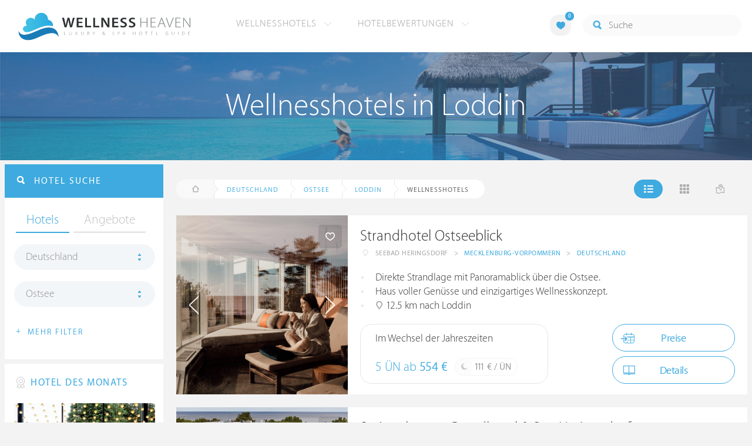

--- FILE ---
content_type: text/html; charset=UTF-8
request_url: https://www.wellness-heaven.de/wellnesshotels/deutschland/ostsee/loddin/
body_size: 17475
content:

<!DOCTYPE html>
<!--[if lt IE 7]>      <html class="no-js lt-ie9 lt-ie8 lt-ie7"> <![endif]-->
<!--[if IE 7]>         <html class="no-js lt-ie9 lt-ie8"> <![endif]-->
<!--[if IE 8]>         <html class="no-js lt-ie9"> <![endif]-->
<!--[if gt IE 8]><!--> 
<html class="no-js" lang="de"> <!--<![endif]-->
  
  <head>
  

<title>Wellnesshotels Loddin (Ostsee) » Die besten Hotels</title>
<meta name="description" content="Die besten Wellnesshotels in Loddin werden mit Bewertungen von Wellness Heaven präsentiert. Ostsee ist ideal für ein Wellness-Wochenende.">
<meta charset="utf-8">
<meta name="referrer" content="origin">
<meta name="robots" content="index,follow"><base href="https://www.wellness-heaven.de/" />
<link rel="alternate" hreflang="de" href="https://www.wellness-heaven.de/wellnesshotels/deutschland/ostsee/loddin/" />
<link rel="alternate" hreflang="de-CH" href="https://ch.wellness-heaven.de/wellnesshotels/deutschland/ostsee/loddin/" />
<link rel="alternate" hreflang="de-AT" href="https://at.wellness-heaven.de/wellnesshotels/deutschland/ostsee/loddin/" />
<meta name="viewport" content="width=device-width, initial-scale=1">

	<link rel="stylesheet" href="/css/normalize.min.css">
	<link rel="stylesheet" href="/min/?g=pluginscss">
	<link rel="stylesheet" href="/min/?g=maincss">
    
    <script src="/min/?g=mainjs"></script>
    
<script type="text/javascript">var keyerl = 'AIzaSyB3rlUBxoeAhS9j8NTbG80xufgoTT-tTsk';</script><script>createCookie('tt','1','30');</script>    
 
	
	<script type="application/ld+json">
	{
  	"@context" : "https://schema.org",
  	"@type" : "WebSite",
  	"name" : "Wellness Heaven",
  	"alternateName" : "Wellness Heaven Hotel Guide",
  	"url" : "https://www.wellness-heaven.de"
	}
	</script>
	<script type="application/ld+json">
    {
      "@context": "https://schema.org",
      "@type": "Organization",
      "url": "https://www.wellness-heaven.de",
      "logo": "https://www.wellness-heaven.de/img/logo.svg"
    }
    </script>
    
    <link rel="icon" href="/favi/favicon.ico">
    <link rel="icon" type="image/png" href="/favi/favicon-32x32.png" sizes="32x32">
    <link rel="icon" type="image/png" href="/favi/favicon-96x96.png" sizes="96x96">
    <link rel="apple-touch-icon" sizes="57x57" href="/favi/apple-touch-icon-57x57.png">
    <link rel="apple-touch-icon" sizes="60x60" href="/favi/apple-touch-icon-60x60.png">
    <link rel="apple-touch-icon" sizes="72x72" href="/favi/apple-touch-icon-72x72.png">
    <link rel="apple-touch-icon" sizes="76x76" href="/favi/apple-touch-icon-76x76.png">
    <link rel="apple-touch-icon" sizes="114x114" href="/favi/apple-touch-icon-114x114.png">
    <link rel="apple-touch-icon" sizes="120x120" href="/favi/apple-touch-icon-120x120.png">
    <link rel="apple-touch-icon" sizes="152x152" href="/favi/apple-touch-icon-152x152.png">
    <link rel="apple-touch-icon" sizes="180x180" href="/favi/apple-touch-icon-180x180.png">
    <link rel="manifest" href="/favi/manifest.json">
    <meta name="msapplication-TileColor" content="#ffffff">
    <meta name="msapplication-TileImage" content="/favi/mstile-144x144.png">
    <meta name="theme-color" content="#ffffff">

    <!--[if lt IE 9]>
        <script src="//html5shiv.googlecode.com/svn/trunk/html5.js"></script>
        <script>window.html5 || document.write('<script src="js/vendor/html5shiv.js"><\/script>')</script>
    <![endif]-->


 <meta property="og:image" content="/img/logo.svg"/><meta property="og:title" content="Wellnesshotels Loddin (Ostsee) » Die besten Hotels" />
</head>

<body>
    <!--[if lt IE 7]>
      <p class="browsehappy">You are using an <strong>outdated</strong> browser. Please <a href="https://browsehappy.com/">upgrade your browser</a> to improve your experience.</p>
    <![endif]-->


<style>#preLoader{position:fixed;left:0;top:0;right:0;bottom:0;background:rgba(255,255,255,.99);z-index:100500}.preloader-double-torus,.preloader-wrap,.preloader-wrap img{position:absolute;left:0;top:0;bottom:0;right:0;margin:auto}.preloader-double-torus,.preloader-wrap{height:110px;width:110px}.preloader-wrap img{height:70px;width:70px}.preloader-double-torus{border:9px double;border-radius:50%;border-color:rgba(62,170,223,.65) #3eaadf;animation:preloader-spin 570ms infinite linear;-o-animation:preloader-spin 570ms infinite linear;-ms-animation:preloader-spin 570ms infinite linear;-webkit-animation:preloader-spin 570ms infinite linear;-moz-animation:preloader-spin 570ms infinite linear}@keyframes preloader-spin{100%{transform:rotate(360deg)}}@-o-keyframes preloader-spin{100%{-o-transform:rotate(360deg);transform:rotate(360deg)}}@-ms-keyframes preloader-spin{100%{-ms-transform:rotate(360deg);transform:rotate(360deg)}}@-webkit-keyframes preloader-spin{100%{-webkit-transform:rotate(360deg);transform:rotate(360deg)}}@-moz-keyframes preloader-spin{100%{-moz-transform:rotate(360deg);transform:rotate(360deg)}}
</style>

<div id="preLoader">
<div class="preloader-wrap">
  <img src="/img/logo-cloud.svg">
  <div class="preloader-double-torus"></div>
</div>
</div>

    <div id="main">
      <header id="header">
        <div class="main-container">
          <a href="/" class="logo"><img src="/img/logo.svg" alt="Wellness Heaven Logo" class="logosvg"></a>
          <a href="/" id="mob-btn"><div class="menu-burger"><span></span></div></a>

          <nav class="header-menu clearfix">
            <ul class="f-left">
              <li>
                <a href="#">Wellnesshotels <span class="icon-arrow-down-small"></span></a>

                <div class="dropdown">
                  <ul>
                  	<li><a href="/karte/">Wellnesshotel Karte</a></li>
                    <li><a href="/awards/">Wellness Heaven Awards</a></li> 
                    <li><a href="/hotelbewertung/wellness-spa/">Die besten Wellnesshotels</a></li>
                    <li><a href="/wellness/personalisierte-suche/">Personalisierte Hotelsuche</a></li> 
                    <li><a href="/wellness-angebote/top/">Wellness Angebote</a></li> 
                    <li><a href="/wellness/pressemeldungen/">Presse</a></li>
                    <li><a href="/wellness/wellness-gewinnspiel/">Gewinnspiel</a></li>
                    
                  </ul>
                </div>
              </li>
              <li>
                <a href="#">Hotelbewertungen <span class="icon-arrow-down-small"></span></a>

                <div class="dropdown">
                  <ul>
                    <li><a href="/wellness/testbericht-kriterien/">Test-Kriterien</a></li>
                    <li><a href="/wellness/bewertungsalgorithmus/">Bewertungs-Algorithmus</a></li>
                    <li><a href="/wellness/testbericht-experten/">Hoteltester</a></li>
                    <li><a href="/magazin/">Magazin</a></li>
                    <li><a href="/wellness/hoteltesterin-kolumne/">Hoteltesterin Kolumne</a></li>
                    <li><a href="/wellness/wellnessfuehrer-willkommen/">Wellness Heaven</a></li>
                    <li><a href="/wellness/testbericht-philosophie/">Philosophie</a></li>
                    <li><a href="/wellness/listing-varianten/">Listing Varianten</a></li>
                  </ul>
                </div>
              </li>
            </ul>

            <a href="#" id="search-btn"><span class="icon-search"></span></a>

            <div class="f-right" id="searchbox">
              <input id="search" type="text" placeholder="Suche"/>
              <span class="icon-search"></span>
              <a href="#" class="close"><span class="icon-close"></span></a>
                <div id="search-prompter" class="search-prompter"></div>
              </div>

              <div class="f-right like-box-container">
                <a href="#" class="like-block"><i class="icon-heart-full"></i><span id="likeCount">0</span></a>

                <div class="likebox-dropdown" style="display:none;">
                  <div class="likebox-wrap mCustomScrollbar " style="display:none;">
                    <a href="/wellness/merkzettel/" class="btn btn-blue-full">
                      <span class="icon-plane"></span>Anfrage an alle
                    </a>
                    <div class="ui-likebox-msg">Ihre Favoriten-Liste ist leer.</div>
                    <ul id="likeBox" class="ui-autocomplete ui-menu">
                      <li class="ui-hotels-title" style="display:none">
                        <span class="cati">Hotels</span>
                        <span class="cati" id="hotelsCount"></span>
                      </li>
                      <li id="uiHotelsList"></li>

                      <li class="ui-angebote-title" style="display:none">
                        <span class="cati">Angebote</span>
                        <span class="cati" id="angeboteCont"></span>
                      </li>
                      <li id="uiAngeboteList"></li>
                    </ul>
                  </div>
                </div>

              </div> <!-- .like-box-container -->

            </div>
          </nav>
        </div>
      </header><!--END Eheader-->

 <div class="bn-block">
        <img class="lazy iecrop" data-src="/img/landing-header.jpg" alt="Wellnesshotels in Loddin">

        <h1><span>Wellnesshotels in Loddin</span></h1>
      </div><!--END .bn-block-->
 <nav id="breadcrumbs-menu"><ul><li class="home"><a href="/"><span class="icon-home"></span> Startseite</a></li><li><a href="/wellnesshotels/deutschland/">Deutschland</a></li><li><a href="/wellnesshotels/deutschland/ostsee/">Ostsee</a></li><li><a href="/wellnesshotels/deutschland/ostsee/loddin/">Loddin</a></li>   </ul></nav><!--END #menu-->
      <div class="main-container l-aside-wrap clearfix left-aside-main">
        <div class="eRowFluid_dynamic f-right">    <div id="mainContWrap">      
          <div class="filter-block clearfix" id="filterBlockContent">
          <div class="f-left">
			<ul class="breadcrumbs-large clearfix" itemscope itemtype="http://schema.org/BreadcrumbList"><li class="home"><a href="/"><span class="icon-home"></span><span class="breadText"></span></a></li><li itemprop="itemListElement" itemscope itemtype="http://schema.org/ListItem"><a href="/wellnesshotels/deutschland/" itemprop="item"><span itemprop="name">Deutschland</span></a><meta itemprop="position" content="1"></li><li itemprop="itemListElement" itemscope itemtype="http://schema.org/ListItem"><a href="/wellnesshotels/deutschland/ostsee/" itemprop="item"><span itemprop="name">Ostsee</span></a><meta itemprop="position" content="2"></li><li itemprop="itemListElement" itemscope itemtype="http://schema.org/ListItem"><a href="/wellnesshotels/deutschland/ostsee/loddin/" itemprop="item"><span itemprop="name">Loddin</span></a><meta itemprop="position" content="3"></li> <li itemprop="itemListElement" itemscope itemtype="http://schema.org/ListItem"><a class="numfound" itemprop="item"><span itemprop="name">Wellnesshotels</span></a><meta itemprop="position" content="4"></li></ul>
		  </div>
            <div class="f-right">
              <ul class="hotels-list-tab" id="hotelListTab">
                <li class="active"><a href="#"><span class="icon-line"></span></a></li>
                <li><a href="#" class="block"><span class="icon-block"></span></a></li>
                <li><a href="#" class="map-btn"><span class="icon-map"></span></a></li>
                <li class="active"><a href="#" class="searcho-btn" id="mob-btn2"><span class="icon-search"></span><span class="filtertext">Filter</span></a></li>
              </ul>
              
            </div>
          </div>

          <div class="overflow-hidden">
        <ul class="hotels-list" itemprop="mainEntity" itemscope itemtype="https://schema.org/ItemList">
              <li itemprop="itemListElement" itemscope itemtype="https://schema.org/ListItem">
              <meta itemprop="position" content="1">
                <div class="cont" itemprop="item" itemscope="" itemtype="https://schema.org/Hotel">
                  <div class="img-block">
                    <a href="/wellnesshotel/strandhotel-ostseeblick/" class="link-to" itemprop="url">

  <div class="swiper hotelswiper">
    <div class="swiper-wrapper">
    
      <div class="swiper-slide">
       <img class="swiper-lazy lazy iecrop" data-src="/guide/strandhotel-ostseeblick/strandhotel-ostseeblick.jpg" data-srcset="/guide/strandhotel-ostseeblick/strandhotel-ostseeblick.jpg 900w, /guide/strandhotel-ostseeblick/strandhotel-ostseeblick_gr.jpg 1600w" alt="Wellnesshotel Mecklenburg-Vorpommern Strandhotel Ostseeblick">
        <div class="swiper-lazy-preloader swiper-lazy-preloader-white"></div>
      </div>

 		<div class="swiper-slide">
        <img class="swiper-lazy" data-src="/guide/strandhotel-ostseeblick/data/image/strandhotel-ostseeblick-6343ea2f7b322.jpeg" alt="Strandhotel Ostseeblick | Bild 1" />
        <div class="swiper-lazy-preloader swiper-lazy-preloader-white"></div>
      	</div>

 		<div class="swiper-slide">
        <img class="swiper-lazy" data-src="/guide/strandhotel-ostseeblick/data/image/strandhotel-ostseeblick-6299f4a93812a.jpeg" alt="Strandhotel Ostseeblick | Bild 2" />
        <div class="swiper-lazy-preloader swiper-lazy-preloader-white"></div>
      	</div>

 		<div class="swiper-slide">
        <img class="swiper-lazy" data-src="/guide/strandhotel-ostseeblick/data/image/strandhotel-ostseeblick-581769d02db0a.jpeg" alt="Strandhotel Ostseeblick | Bild 3" />
        <div class="swiper-lazy-preloader swiper-lazy-preloader-white"></div>
      	</div>

 		<div class="swiper-slide">
        <img class="swiper-lazy" data-src="/guide/strandhotel-ostseeblick/data/image/strandhotel-ostseeblick-581769c4349b7.jpeg" alt="Strandhotel Ostseeblick | Bild 4" />
        <div class="swiper-lazy-preloader swiper-lazy-preloader-white"></div>
      	</div>

 		<div class="swiper-slide">
        <img class="swiper-lazy" data-src="/guide/strandhotel-ostseeblick/data/image/strandhotel-ostseeblick-581769c8be14c.jpeg" alt="Strandhotel Ostseeblick | Bild 5" />
        <div class="swiper-lazy-preloader swiper-lazy-preloader-white"></div>
      	</div>

 		<div class="swiper-slide">
        <img class="swiper-lazy" data-src="/guide/strandhotel-ostseeblick/data/image/strandhotel-ostseeblick-6299f4a850997.jpeg" alt="Strandhotel Ostseeblick | Bild 6" />
        <div class="swiper-lazy-preloader swiper-lazy-preloader-white"></div>
      	</div>

 		<div class="swiper-slide">
        <img class="swiper-lazy" data-src="/guide/strandhotel-ostseeblick/data/image/strandhotel-ostseeblick-6299f4aa02dad.jpeg" alt="Strandhotel Ostseeblick | Bild 7" />
        <div class="swiper-lazy-preloader swiper-lazy-preloader-white"></div>
      	</div>

 		<div class="swiper-slide">
        <img class="swiper-lazy" data-src="/guide/strandhotel-ostseeblick/data/image/strandhotel-ostseeblick-5ffd59f909d0b.jpeg" alt="Strandhotel Ostseeblick | Bild 8" />
        <div class="swiper-lazy-preloader swiper-lazy-preloader-white"></div>
      	</div>

 		<div class="swiper-slide">
        <img class="swiper-lazy" data-src="/guide/strandhotel-ostseeblick/data/image/strandhotel-ostseeblick-5ffd59a31b184.jpeg" alt="Strandhotel Ostseeblick | Bild 9" />
        <div class="swiper-lazy-preloader swiper-lazy-preloader-white"></div>
      	</div>

 		<div class="swiper-slide">
        <img class="swiper-lazy" data-src="/guide/strandhotel-ostseeblick/data/image/strandhotel-ostseeblick-5ffd59ce01cfe.jpeg" alt="Strandhotel Ostseeblick | Bild 10" />
        <div class="swiper-lazy-preloader swiper-lazy-preloader-white"></div>
      	</div>

 		<div class="swiper-slide">
        <img class="swiper-lazy" data-src="/guide/strandhotel-ostseeblick/data/image/strandhotel-ostseeblick-5ffde68a6f657.jpeg" alt="Strandhotel Ostseeblick | Bild 11" />
        <div class="swiper-lazy-preloader swiper-lazy-preloader-white"></div>
      	</div>

 		<div class="swiper-slide">
        <img class="swiper-lazy" data-src="/guide/strandhotel-ostseeblick/data/image/strandhotel-ostseeblick-581769ae90d7d.jpeg" alt="Strandhotel Ostseeblick | Bild 12" />
        <div class="swiper-lazy-preloader swiper-lazy-preloader-white"></div>
      	</div>

 		<div class="swiper-slide">
        <img class="swiper-lazy" data-src="/guide/strandhotel-ostseeblick/data/image/strandhotel-ostseeblick-646b3429201f9.jpeg" alt="Strandhotel Ostseeblick | Bild 13" />
        <div class="swiper-lazy-preloader swiper-lazy-preloader-white"></div>
      	</div>

 		<div class="swiper-slide">
        <img class="swiper-lazy" data-src="/guide/strandhotel-ostseeblick/data/image/strandhotel-ostseeblick-684a93871f0c5.jpeg" alt="Strandhotel Ostseeblick | Bild 14" />
        <div class="swiper-lazy-preloader swiper-lazy-preloader-white"></div>
      	</div>

 		<div class="swiper-slide">
        <img class="swiper-lazy" data-src="/guide/strandhotel-ostseeblick/data/image/strandhotel-ostseeblick-684a93cad7827.jpeg" alt="Strandhotel Ostseeblick | Bild 15" />
        <div class="swiper-lazy-preloader swiper-lazy-preloader-white"></div>
      	</div>

 		<div class="swiper-slide">
        <img class="swiper-lazy" data-src="/guide/strandhotel-ostseeblick/data/image/strandhotel-ostseeblick-646b34424fc8c.jpeg" alt="Strandhotel Ostseeblick | Bild 16" />
        <div class="swiper-lazy-preloader swiper-lazy-preloader-white"></div>
      	</div>

 		<div class="swiper-slide">
        <img class="swiper-lazy" data-src="/guide/strandhotel-ostseeblick/data/image/strandhotel-ostseeblick-684a93e673c67.jpeg" alt="Strandhotel Ostseeblick | Bild 17" />
        <div class="swiper-lazy-preloader swiper-lazy-preloader-white"></div>
      	</div>

 		<div class="swiper-slide">
        <img class="swiper-lazy" data-src="/guide/strandhotel-ostseeblick/data/image/strandhotel-ostseeblick-5817698ce1a89.jpeg" alt="Strandhotel Ostseeblick | Bild 18" />
        <div class="swiper-lazy-preloader swiper-lazy-preloader-white"></div>
      	</div>

 		<div class="swiper-slide">
        <img class="swiper-lazy" data-src="/guide/strandhotel-ostseeblick/data/image/strandhotel-ostseeblick-581769bf33174.jpeg" alt="Strandhotel Ostseeblick | Bild 19" />
        <div class="swiper-lazy-preloader swiper-lazy-preloader-white"></div>
      	</div>

 		<div class="swiper-slide">
        <img class="swiper-lazy" data-src="/guide/strandhotel-ostseeblick/data/image/strandhotel-ostseeblick-684a93fd2c87f.jpeg" alt="Strandhotel Ostseeblick | Bild 20" />
        <div class="swiper-lazy-preloader swiper-lazy-preloader-white"></div>
      	</div>

 		<div class="swiper-slide">
        <img class="swiper-lazy" data-src="/guide/strandhotel-ostseeblick/data/image/strandhotel-ostseeblick-581769a4a0da5.jpeg" alt="Strandhotel Ostseeblick | Bild 21" />
        <div class="swiper-lazy-preloader swiper-lazy-preloader-white"></div>
      	</div>

 		<div class="swiper-slide">
        <img class="swiper-lazy" data-src="/guide/strandhotel-ostseeblick/data/image/strandhotel-ostseeblick-581769933ec31.jpeg" alt="Strandhotel Ostseeblick | Bild 22" />
        <div class="swiper-lazy-preloader swiper-lazy-preloader-white"></div>
      	</div>

 		<div class="swiper-slide">
        <img class="swiper-lazy" data-src="/guide/strandhotel-ostseeblick/data/image/strandhotel-ostseeblick-581773b1334f6.jpeg" alt="Strandhotel Ostseeblick | Bild 23" />
        <div class="swiper-lazy-preloader swiper-lazy-preloader-white"></div>
      	</div>

 		<div class="swiper-slide">
        <img class="swiper-lazy" data-src="/guide/strandhotel-ostseeblick/data/image/strandhotel-ostseeblick-5947dfba40007.jpeg" alt="Strandhotel Ostseeblick | Bild 24" />
        <div class="swiper-lazy-preloader swiper-lazy-preloader-white"></div>
      	</div>

 		<div class="swiper-slide">
        <img class="swiper-lazy" data-src="/guide/strandhotel-ostseeblick/data/image/strandhotel-ostseeblick-59e49646d9735.jpeg" alt="Strandhotel Ostseeblick | Bild 25" />
        <div class="swiper-lazy-preloader swiper-lazy-preloader-white"></div>
      	</div>

 		<div class="swiper-slide">
        <img class="swiper-lazy" data-src="/guide/strandhotel-ostseeblick/data/image/strandhotel-ostseeblick-5bc5fe4522dac.jpeg" alt="Strandhotel Ostseeblick | Bild 26" />
        <div class="swiper-lazy-preloader swiper-lazy-preloader-white"></div>
      	</div>

 		<div class="swiper-slide">
        <img class="swiper-lazy" data-src="/guide/strandhotel-ostseeblick/data/image/strandhotel-ostseeblick-5bc5ffbd85612.jpeg" alt="Strandhotel Ostseeblick | Bild 27" />
        <div class="swiper-lazy-preloader swiper-lazy-preloader-white"></div>
      	</div>

 		<div class="swiper-slide">
        <img class="swiper-lazy" data-src="/guide/strandhotel-ostseeblick/data/image/strandhotel-ostseeblick-61eeb8e8c8254.jpeg" alt="Strandhotel Ostseeblick | Bild 28" />
        <div class="swiper-lazy-preloader swiper-lazy-preloader-white"></div>
      	</div>

 		<div class="swiper-slide">
        <img class="swiper-lazy" data-src="/guide/strandhotel-ostseeblick/data/image/strandhotel-ostseeblick-6299f4a7c4a97.jpeg" alt="Strandhotel Ostseeblick | Bild 29" />
        <div class="swiper-lazy-preloader swiper-lazy-preloader-white"></div>
      	</div>

 		<div class="swiper-slide">
        <img class="swiper-lazy" data-src="/guide/strandhotel-ostseeblick/data/image/strandhotel-ostseeblick-6299f4a8e5e61.jpeg" alt="Strandhotel Ostseeblick | Bild 30" />
        <div class="swiper-lazy-preloader swiper-lazy-preloader-white"></div>
      	</div>

 		<div class="swiper-slide">
        <img class="swiper-lazy" data-src="/guide/strandhotel-ostseeblick/data/image/strandhotel-ostseeblick-6299f4aa5b172.jpeg" alt="Strandhotel Ostseeblick | Bild 31" />
        <div class="swiper-lazy-preloader swiper-lazy-preloader-white"></div>
      	</div>

 		<div class="swiper-slide">
        <img class="swiper-lazy" data-src="/guide/strandhotel-ostseeblick/data/image/strandhotel-ostseeblick-6662b83d19c8a.jpeg" alt="Strandhotel Ostseeblick | Bild 32" />
        <div class="swiper-lazy-preloader swiper-lazy-preloader-white"></div>
      	</div>

 		<div class="swiper-slide">
        <img class="swiper-lazy" data-src="/guide/strandhotel-ostseeblick/data/image/strandhotel-ostseeblick-68d3c0d23215b.jpeg" alt="Strandhotel Ostseeblick | Bild 33" />
        <div class="swiper-lazy-preloader swiper-lazy-preloader-white"></div>
      	</div>

 		<div class="swiper-slide">
        <img class="swiper-lazy" data-src="/guide/strandhotel-ostseeblick/data/image/strandhotel-ostseeblick-68d3cb3f65517.jpeg" alt="Strandhotel Ostseeblick | Bild 34" />
        <div class="swiper-lazy-preloader swiper-lazy-preloader-white"></div>
      	</div>

    </div>
    <div class="swiper-button-next"><i class="icon-arrow-right"></i></div>
    <div class="swiper-button-prev"><i class="icon-arrow-left"></i></div>

  </div>

                    </a>
                    <meta itemprop="image" content="https://www.wellness-heaven.de/guide/strandhotel-ostseeblick/strandhotel-ostseeblick.jpg">
                    <noscript><img src="/guide/strandhotel-ostseeblick/strandhotel-ostseeblick.jpg" alt="Wellnesshotel Mecklenburg-Vorpommern"></noscript>
                    <a href="#" class="like" data-id="h310"><span class="icon-heart"></span></a>
                  </div>

                  <div class="text-block">
                    <h2 itemprop="name"><a href="/wellnesshotel/strandhotel-ostseeblick/">Strandhotel Ostseeblick</a></h2>
                  
                    <ul class="location-list" itemprop="address" itemscope itemtype="https://schema.org/PostalAddress">
					<li class="location-ic"><span class="icon-location"></span></li>
                      <li itemprop="addressLocality">Seebad Heringsdorf</li>
                      <li>></li>
                      <li itemprop="addressRegion"><a href="/wellnesshotels/deutschland/mecklenburg-vorpommern/" title="Wellness Mecklenburg-Vorpommern">Mecklenburg-Vorpommern</a></li>
                      <li>></li>
                      <li itemprop="addressCountry"><a href="/wellnesshotels/deutschland/" title="Wellnesshotels Deutschland">Deutschland</a></li>
                    </ul>
<meta itemprop="telephone" content="038378 540">
<div class="progress-spacer2"></div><meta itemprop="priceRange" content="111 €">
                    <ul class="bullets-list">
                      <li>Direkte Strandlage mit Panoramablick über die Ostsee.</li> <li>Haus voller Genüsse und einzigartiges Wellnesskonzept.</li> <li><span class="icon-location"></span> 12.5 km nach Loddin</li>
                    </ul>

 					<a href="/wellnesshotel/strandhotel-ostseeblick/angebot/6706/" class="price-block">
                      <p class="title">Im Wechsel der Jahreszeiten</p>

                      <p class="price">5 ÜN ab <span>554 €</span></p>

                      <span class="full-day">
                        <span class="icon-moon"></span>
                        <p>111 € / ÜN</p>
                      </span>
                    </a>


                    <div class="button-block"><a href="/wellnesshotel/strandhotel-ostseeblick/buchung/" id="buchi" class="btn btn-blue"><span class="icon-checkin" style="left:12px;"></span>Preise</a>                <a href="/wellnesshotel/strandhotel-ostseeblick/" class="btn btn-blue"><span class="icon-book"></span>Details</a>
                    </div>
                  </div>
                </div>
              </li>


              <li itemprop="itemListElement" itemscope itemtype="https://schema.org/ListItem">
              <meta itemprop="position" content="2">
                <div class="cont" itemprop="item" itemscope="" itemtype="https://schema.org/Hotel">
                  <div class="img-block">
                    <a href="/wellnesshotel/steigenberger-grandhotel-spa/" class="link-to" itemprop="url">

  <div class="swiper hotelswiper">
    <div class="swiper-wrapper">
    
      <div class="swiper-slide">
       <img class="swiper-lazy lazy iecrop" data-src="/guide/steigenberger-grandhotel-spa/steigenberger-grandhotel-spa.jpg" data-srcset="/guide/steigenberger-grandhotel-spa/steigenberger-grandhotel-spa.jpg 900w, /guide/steigenberger-grandhotel-spa/steigenberger-grandhotel-spa_gr.jpg 1600w" alt="Wellnesshotel Mecklenburg-Vorpommern Steigenberger Grandhotel & Spa Heringsdorf">
        <div class="swiper-lazy-preloader swiper-lazy-preloader-white"></div>
      </div>

 		<div class="swiper-slide">
        <img class="swiper-lazy" data-src="/guide/steigenberger-grandhotel-spa/data/image/steigenberger-grandhotel-spa-66fa70ec72f8e.jpeg" alt="Steigenberger Grandhotel & Spa Heringsdorf | Bild 1" />
        <div class="swiper-lazy-preloader swiper-lazy-preloader-white"></div>
      	</div>

 		<div class="swiper-slide">
        <img class="swiper-lazy" data-src="/guide/steigenberger-grandhotel-spa/data/image/steigenberger-grandhotel-spa-66fa5d33464e1.jpeg" alt="Steigenberger Grandhotel & Spa Heringsdorf | Bild 2" />
        <div class="swiper-lazy-preloader swiper-lazy-preloader-white"></div>
      	</div>

 		<div class="swiper-slide">
        <img class="swiper-lazy" data-src="/guide/steigenberger-grandhotel-spa/data/image/steigenberger-grandhotel-spa-66fa711ee892a.jpeg" alt="Steigenberger Grandhotel & Spa Heringsdorf | Bild 3" />
        <div class="swiper-lazy-preloader swiper-lazy-preloader-white"></div>
      	</div>

 		<div class="swiper-slide">
        <img class="swiper-lazy" data-src="/guide/steigenberger-grandhotel-spa/data/image/steigenberger-grandhotel-spa-66fa5d34257bb.jpeg" alt="Steigenberger Grandhotel & Spa Heringsdorf | Bild 4" />
        <div class="swiper-lazy-preloader swiper-lazy-preloader-white"></div>
      	</div>

 		<div class="swiper-slide">
        <img class="swiper-lazy" data-src="/guide/steigenberger-grandhotel-spa/data/image/steigenberger-grandhotel-spa-66fa5d32598a2.jpeg" alt="Steigenberger Grandhotel & Spa Heringsdorf | Bild 5" />
        <div class="swiper-lazy-preloader swiper-lazy-preloader-white"></div>
      	</div>

 		<div class="swiper-slide">
        <img class="swiper-lazy" data-src="/guide/steigenberger-grandhotel-spa/data/image/steigenberger-grandhotel-spa-57d93e06e4a9c.jpeg" alt="Steigenberger Grandhotel & Spa Heringsdorf | Bild 6" />
        <div class="swiper-lazy-preloader swiper-lazy-preloader-white"></div>
      	</div>

 		<div class="swiper-slide">
        <img class="swiper-lazy" data-src="/guide/steigenberger-grandhotel-spa/data/image/steigenberger-grandhotel-spa-66fa5d34a1308.jpeg" alt="Steigenberger Grandhotel & Spa Heringsdorf | Bild 7" />
        <div class="swiper-lazy-preloader swiper-lazy-preloader-white"></div>
      	</div>

 		<div class="swiper-slide">
        <img class="swiper-lazy" data-src="/guide/steigenberger-grandhotel-spa/data/image/steigenberger-grandhotel-spa-66fa72e5dbd39.jpeg" alt="Steigenberger Grandhotel & Spa Heringsdorf | Bild 8" />
        <div class="swiper-lazy-preloader swiper-lazy-preloader-white"></div>
      	</div>

 		<div class="swiper-slide">
        <img class="swiper-lazy" data-src="/guide/steigenberger-grandhotel-spa/data/image/steigenberger-grandhotel-spa-57d93e050a30d.jpeg" alt="Steigenberger Grandhotel & Spa Heringsdorf | Bild 9" />
        <div class="swiper-lazy-preloader swiper-lazy-preloader-white"></div>
      	</div>

 		<div class="swiper-slide">
        <img class="swiper-lazy" data-src="/guide/steigenberger-grandhotel-spa/data/image/steigenberger-grandhotel-spa-66fa722855f1b.jpeg" alt="Steigenberger Grandhotel & Spa Heringsdorf | Bild 10" />
        <div class="swiper-lazy-preloader swiper-lazy-preloader-white"></div>
      	</div>

 		<div class="swiper-slide">
        <img class="swiper-lazy" data-src="/guide/steigenberger-grandhotel-spa/data/image/steigenberger-grandhotel-spa-57d93e07cf15a.jpeg" alt="Steigenberger Grandhotel & Spa Heringsdorf | Bild 11" />
        <div class="swiper-lazy-preloader swiper-lazy-preloader-white"></div>
      	</div>

 		<div class="swiper-slide">
        <img class="swiper-lazy" data-src="/guide/steigenberger-grandhotel-spa/data/image/steigenberger-grandhotel-spa-66fa6f8f0a516.jpeg" alt="Steigenberger Grandhotel & Spa Heringsdorf | Bild 12" />
        <div class="swiper-lazy-preloader swiper-lazy-preloader-white"></div>
      	</div>

 		<div class="swiper-slide">
        <img class="swiper-lazy" data-src="/guide/steigenberger-grandhotel-spa/data/image/steigenberger-grandhotel-spa-66fa71dfba36b.jpeg" alt="Steigenberger Grandhotel & Spa Heringsdorf | Bild 13" />
        <div class="swiper-lazy-preloader swiper-lazy-preloader-white"></div>
      	</div>

 		<div class="swiper-slide">
        <img class="swiper-lazy" data-src="/guide/steigenberger-grandhotel-spa/data/image/steigenberger-grandhotel-spa-57d93e04397ab.jpeg" alt="Steigenberger Grandhotel & Spa Heringsdorf | Bild 14" />
        <div class="swiper-lazy-preloader swiper-lazy-preloader-white"></div>
      	</div>

 		<div class="swiper-slide">
        <img class="swiper-lazy" data-src="/guide/steigenberger-grandhotel-spa/data/image/steigenberger-grandhotel-spa-57d93e74253ed.jpeg" alt="Steigenberger Grandhotel & Spa Heringsdorf | Bild 15" />
        <div class="swiper-lazy-preloader swiper-lazy-preloader-white"></div>
      	</div>

 		<div class="swiper-slide">
        <img class="swiper-lazy" data-src="/guide/steigenberger-grandhotel-spa/data/image/steigenberger-grandhotel-spa-66fa72e4a2693.jpeg" alt="Steigenberger Grandhotel & Spa Heringsdorf | Bild 16" />
        <div class="swiper-lazy-preloader swiper-lazy-preloader-white"></div>
      	</div>

 		<div class="swiper-slide">
        <img class="swiper-lazy" data-src="/guide/steigenberger-grandhotel-spa/data/image/steigenberger-grandhotel-spa-66fa70436930b.jpeg" alt="Steigenberger Grandhotel & Spa Heringsdorf | Bild 17" />
        <div class="swiper-lazy-preloader swiper-lazy-preloader-white"></div>
      	</div>

 		<div class="swiper-slide">
        <img class="swiper-lazy" data-src="/guide/steigenberger-grandhotel-spa/data/image/steigenberger-grandhotel-spa-66fa6e8ca4b16.jpeg" alt="Steigenberger Grandhotel & Spa Heringsdorf | Bild 18" />
        <div class="swiper-lazy-preloader swiper-lazy-preloader-white"></div>
      	</div>

 		<div class="swiper-slide">
        <img class="swiper-lazy" data-src="/guide/steigenberger-grandhotel-spa/data/image/steigenberger-grandhotel-spa-57d93db1dbcdf.jpeg" alt="Steigenberger Grandhotel & Spa Heringsdorf | Bild 19" />
        <div class="swiper-lazy-preloader swiper-lazy-preloader-white"></div>
      	</div>

 		<div class="swiper-slide">
        <img class="swiper-lazy" data-src="/guide/steigenberger-grandhotel-spa/data/image/steigenberger-grandhotel-spa-57d93ef09a143.jpeg" alt="Steigenberger Grandhotel & Spa Heringsdorf | Bild 20" />
        <div class="swiper-lazy-preloader swiper-lazy-preloader-white"></div>
      	</div>

 		<div class="swiper-slide">
        <img class="swiper-lazy" data-src="/guide/steigenberger-grandhotel-spa/data/image/steigenberger-grandhotel-spa-66fa6f15c885f.jpeg" alt="Steigenberger Grandhotel & Spa Heringsdorf | Bild 21" />
        <div class="swiper-lazy-preloader swiper-lazy-preloader-white"></div>
      	</div>

 		<div class="swiper-slide">
        <img class="swiper-lazy" data-src="/guide/steigenberger-grandhotel-spa/data/image/steigenberger-grandhotel-spa-66fa7625c949d.jpeg" alt="Steigenberger Grandhotel & Spa Heringsdorf | Bild 22" />
        <div class="swiper-lazy-preloader swiper-lazy-preloader-white"></div>
      	</div>

 		<div class="swiper-slide">
        <img class="swiper-lazy" data-src="/guide/steigenberger-grandhotel-spa/data/image/steigenberger-grandhotel-spa-66fa71ff7128e.jpeg" alt="Steigenberger Grandhotel & Spa Heringsdorf | Bild 23" />
        <div class="swiper-lazy-preloader swiper-lazy-preloader-white"></div>
      	</div>

 		<div class="swiper-slide">
        <img class="swiper-lazy" data-src="/guide/steigenberger-grandhotel-spa/data/image/steigenberger-grandhotel-spa-66fa7294d93b1.jpeg" alt="Steigenberger Grandhotel & Spa Heringsdorf | Bild 24" />
        <div class="swiper-lazy-preloader swiper-lazy-preloader-white"></div>
      	</div>

 		<div class="swiper-slide">
        <img class="swiper-lazy" data-src="/guide/steigenberger-grandhotel-spa/data/image/steigenberger-grandhotel-spa-66fa5d2c62a1d.jpeg" alt="Steigenberger Grandhotel & Spa Heringsdorf | Bild 25" />
        <div class="swiper-lazy-preloader swiper-lazy-preloader-white"></div>
      	</div>

 		<div class="swiper-slide">
        <img class="swiper-lazy" data-src="/guide/steigenberger-grandhotel-spa/data/image/steigenberger-grandhotel-spa-66fa5d340944a.jpeg" alt="Steigenberger Grandhotel & Spa Heringsdorf | Bild 26" />
        <div class="swiper-lazy-preloader swiper-lazy-preloader-white"></div>
      	</div>

 		<div class="swiper-slide">
        <img class="swiper-lazy" data-src="/guide/steigenberger-grandhotel-spa/data/image/steigenberger-grandhotel-spa-66fa7279869d6.jpeg" alt="Steigenberger Grandhotel & Spa Heringsdorf | Bild 27" />
        <div class="swiper-lazy-preloader swiper-lazy-preloader-white"></div>
      	</div>

 		<div class="swiper-slide">
        <img class="swiper-lazy" data-src="/guide/steigenberger-grandhotel-spa/data/image/steigenberger-grandhotel-spa-66fa729e54d20.jpeg" alt="Steigenberger Grandhotel & Spa Heringsdorf | Bild 28" />
        <div class="swiper-lazy-preloader swiper-lazy-preloader-white"></div>
      	</div>

 		<div class="swiper-slide">
        <img class="swiper-lazy" data-src="/guide/steigenberger-grandhotel-spa/data/image/steigenberger-grandhotel-spa-66fa729f3f4c4.jpeg" alt="Steigenberger Grandhotel & Spa Heringsdorf | Bild 29" />
        <div class="swiper-lazy-preloader swiper-lazy-preloader-white"></div>
      	</div>

 		<div class="swiper-slide">
        <img class="swiper-lazy" data-src="/guide/steigenberger-grandhotel-spa/data/image/steigenberger-grandhotel-spa-66fa5d3408417.jpeg" alt="Steigenberger Grandhotel & Spa Heringsdorf | Bild 30" />
        <div class="swiper-lazy-preloader swiper-lazy-preloader-white"></div>
      	</div>

 		<div class="swiper-slide">
        <img class="swiper-lazy" data-src="/guide/steigenberger-grandhotel-spa/data/image/steigenberger-grandhotel-spa-57d93e722b5bd.jpeg" alt="Steigenberger Grandhotel & Spa Heringsdorf | Bild 31" />
        <div class="swiper-lazy-preloader swiper-lazy-preloader-white"></div>
      	</div>

 		<div class="swiper-slide">
        <img class="swiper-lazy" data-src="/guide/steigenberger-grandhotel-spa/data/image/steigenberger-grandhotel-spa-57d93e03e9a58.jpeg" alt="Steigenberger Grandhotel & Spa Heringsdorf | Bild 32" />
        <div class="swiper-lazy-preloader swiper-lazy-preloader-white"></div>
      	</div>

 		<div class="swiper-slide">
        <img class="swiper-lazy" data-src="/guide/steigenberger-grandhotel-spa/data/image/steigenberger-grandhotel-spa-57d93e774ce37.jpeg" alt="Steigenberger Grandhotel & Spa Heringsdorf | Bild 33" />
        <div class="swiper-lazy-preloader swiper-lazy-preloader-white"></div>
      	</div>

 		<div class="swiper-slide">
        <img class="swiper-lazy" data-src="/guide/steigenberger-grandhotel-spa/data/image/steigenberger-grandhotel-spa-66fa6f4000cb1.jpeg" alt="Steigenberger Grandhotel & Spa Heringsdorf | Bild 34" />
        <div class="swiper-lazy-preloader swiper-lazy-preloader-white"></div>
      	</div>

 		<div class="swiper-slide">
        <img class="swiper-lazy" data-src="/guide/steigenberger-grandhotel-spa/data/image/steigenberger-grandhotel-spa-67ac9fcf50662.jpeg" alt="Steigenberger Grandhotel & Spa Heringsdorf | Bild 35" />
        <div class="swiper-lazy-preloader swiper-lazy-preloader-white"></div>
      	</div>

 		<div class="swiper-slide">
        <img class="swiper-lazy" data-src="/guide/steigenberger-grandhotel-spa/data/image/steigenberger-grandhotel-spa-67aca2da2f586.jpeg" alt="Steigenberger Grandhotel & Spa Heringsdorf | Bild 36" />
        <div class="swiper-lazy-preloader swiper-lazy-preloader-white"></div>
      	</div>

 		<div class="swiper-slide">
        <img class="swiper-lazy" data-src="/guide/steigenberger-grandhotel-spa/data/image/steigenberger-grandhotel-spa-67aca90d801f4.jpeg" alt="Steigenberger Grandhotel & Spa Heringsdorf | Bild 37" />
        <div class="swiper-lazy-preloader swiper-lazy-preloader-white"></div>
      	</div>

 		<div class="swiper-slide">
        <img class="swiper-lazy" data-src="/guide/steigenberger-grandhotel-spa/data/image/steigenberger-grandhotel-spa-67b609421fba3.jpeg" alt="Steigenberger Grandhotel & Spa Heringsdorf | Bild 38" />
        <div class="swiper-lazy-preloader swiper-lazy-preloader-white"></div>
      	</div>

 		<div class="swiper-slide">
        <img class="swiper-lazy" data-src="/guide/steigenberger-grandhotel-spa/data/image/steigenberger-grandhotel-spa-67b619df4cb0d.jpeg" alt="Steigenberger Grandhotel & Spa Heringsdorf | Bild 39" />
        <div class="swiper-lazy-preloader swiper-lazy-preloader-white"></div>
      	</div>

    </div>
    <div class="swiper-button-next"><i class="icon-arrow-right"></i></div>
    <div class="swiper-button-prev"><i class="icon-arrow-left"></i></div>

  </div>

                    </a>
                    <meta itemprop="image" content="https://www.wellness-heaven.de/guide/steigenberger-grandhotel-spa/steigenberger-grandhotel-spa.jpg">
                    <noscript><img src="/guide/steigenberger-grandhotel-spa/steigenberger-grandhotel-spa.jpg" alt="Wellnesshotel Mecklenburg-Vorpommern"></noscript>
                    <a href="#" class="like" data-id="h322"><span class="icon-heart"></span></a>
                  </div>

                  <div class="text-block">
                    <h2 itemprop="name"><a href="/wellnesshotel/steigenberger-grandhotel-spa/">Steigenberger Grandhotel & Spa Heringsdorf</a></h2>
                  
                    <ul class="location-list" itemprop="address" itemscope itemtype="https://schema.org/PostalAddress">
					<li class="location-ic"><span class="icon-location"></span></li>
                      <li itemprop="addressLocality">Heringsdorf</li>
                      <li>></li>
                      <li itemprop="addressRegion"><a href="/wellnesshotels/deutschland/mecklenburg-vorpommern/" title="Wellness Mecklenburg-Vorpommern">Mecklenburg-Vorpommern</a></li>
                      <li>></li>
                      <li itemprop="addressCountry"><a href="/wellnesshotels/deutschland/" title="Wellnesshotels Deutschland">Deutschland</a></li>
                    </ul>
<meta itemprop="telephone" content="038378 495-0">
<div class="progress-spacer2"></div><meta itemprop="priceRange" content="158 €">
                    <ul class="bullets-list">
                      <li>Resort mit 7 Gebäuden eingebettet in eine großzügige Parkanlage</li> <li>An die historische Architektur der Kaiserbäder angepasst</li> <li><span class="icon-location"></span> 13.5 km nach Loddin</li>
                    </ul>

 					<a href="/wellnesshotel/steigenberger-grandhotel-spa/angebot/13161/" class="price-block">
                      <p class="title">GENUSS- UND WOHLFÜHLREISE AN DER OSTSEE.</p>

                      <p class="price">3 ÜN ab <span>475 €</span></p>

                      <span class="full-day">
                        <span class="icon-moon"></span>
                        <p>158 € / ÜN</p>
                      </span>
                    </a>


                    <div class="button-block"><a href="/wellnesshotel/steigenberger-grandhotel-spa/anfrage/" id="anfr" class="btn btn-blue"><span class="icon-plane"></span>Anfrage</a>                <a href="/wellnesshotel/steigenberger-grandhotel-spa/" class="btn btn-blue"><span class="icon-book"></span>Details</a>
                    </div>
                  </div>
                </div>
              </li>


              <li itemprop="itemListElement" itemscope itemtype="https://schema.org/ListItem">
              <meta itemprop="position" content="3">
                <div class="cont" itemprop="item" itemscope="" itemtype="https://schema.org/Hotel">
                  <div class="img-block">
                    <a href="/wellnesshotel/bornmuehle/" class="link-to" itemprop="url">

  <div class="swiper hotelswiper">
    <div class="swiper-wrapper">
    
      <div class="swiper-slide">
       <img class="swiper-lazy lazy iecrop" data-src="/guide/bornmuehle/bornmuehle.jpg" data-srcset="/guide/bornmuehle/bornmuehle.jpg 900w, /guide/bornmuehle/bornmuehle_gr.jpg 1600w" alt="Wellnesshotel Mecklenburg-Vorpommern Bornmühle">
        <div class="swiper-lazy-preloader swiper-lazy-preloader-white"></div>
      </div>

 		<div class="swiper-slide">
        <img class="swiper-lazy" data-src="/guide/bornmuehle/data/image/bornmuehle-60b5fac7e7700.jpeg" alt="Bornmühle | Bild 1" />
        <div class="swiper-lazy-preloader swiper-lazy-preloader-white"></div>
      	</div>

 		<div class="swiper-slide">
        <img class="swiper-lazy" data-src="/guide/bornmuehle/data/image/bornmuehle-60b5f9a3179ba.jpeg" alt="Bornmühle | Bild 2" />
        <div class="swiper-lazy-preloader swiper-lazy-preloader-white"></div>
      	</div>

 		<div class="swiper-slide">
        <img class="swiper-lazy" data-src="/guide/bornmuehle/data/image/bornmuehle-6246cb8c4340e.jpeg" alt="Bornmühle | Bild 3" />
        <div class="swiper-lazy-preloader swiper-lazy-preloader-white"></div>
      	</div>

 		<div class="swiper-slide">
        <img class="swiper-lazy" data-src="/guide/bornmuehle/data/image/bornmuehle-5f3ced3d25d03.jpeg" alt="Bornmühle | Bild 4" />
        <div class="swiper-lazy-preloader swiper-lazy-preloader-white"></div>
      	</div>

 		<div class="swiper-slide">
        <img class="swiper-lazy" data-src="/guide/bornmuehle/data/image/bornmuehle-65e1b5d6c02bd.jpeg" alt="Bornmühle | Bild 5" />
        <div class="swiper-lazy-preloader swiper-lazy-preloader-white"></div>
      	</div>

 		<div class="swiper-slide">
        <img class="swiper-lazy" data-src="/guide/bornmuehle/data/image/bornmuehle-5ad5cb9c9d0ff.jpeg" alt="Bornmühle | Bild 6" />
        <div class="swiper-lazy-preloader swiper-lazy-preloader-white"></div>
      	</div>

 		<div class="swiper-slide">
        <img class="swiper-lazy" data-src="/guide/bornmuehle/data/image/bornmuehle-5739765f2426b.jpeg" alt="Bornmühle | Bild 7" />
        <div class="swiper-lazy-preloader swiper-lazy-preloader-white"></div>
      	</div>

 		<div class="swiper-slide">
        <img class="swiper-lazy" data-src="/guide/bornmuehle/data/image/bornmuehle-65e1b5ebd1a67.jpeg" alt="Bornmühle | Bild 8" />
        <div class="swiper-lazy-preloader swiper-lazy-preloader-white"></div>
      	</div>

 		<div class="swiper-slide">
        <img class="swiper-lazy" data-src="/guide/bornmuehle/data/image/bornmuehle-60b5f96a84a96.jpeg" alt="Bornmühle | Bild 9" />
        <div class="swiper-lazy-preloader swiper-lazy-preloader-white"></div>
      	</div>

 		<div class="swiper-slide">
        <img class="swiper-lazy" data-src="/guide/bornmuehle/data/image/bornmuehle-62875224ea56f.jpeg" alt="Bornmühle | Bild 10" />
        <div class="swiper-lazy-preloader swiper-lazy-preloader-white"></div>
      	</div>

 		<div class="swiper-slide">
        <img class="swiper-lazy" data-src="/guide/bornmuehle/data/image/bornmuehle-5739769671012.jpeg" alt="Bornmühle | Bild 11" />
        <div class="swiper-lazy-preloader swiper-lazy-preloader-white"></div>
      	</div>

 		<div class="swiper-slide">
        <img class="swiper-lazy" data-src="/guide/bornmuehle/data/image/bornmuehle-573976b901671.jpeg" alt="Bornmühle | Bild 12" />
        <div class="swiper-lazy-preloader swiper-lazy-preloader-white"></div>
      	</div>

 		<div class="swiper-slide">
        <img class="swiper-lazy" data-src="/guide/bornmuehle/data/image/bornmuehle-5ad5cbb59924a.jpeg" alt="Bornmühle | Bild 13" />
        <div class="swiper-lazy-preloader swiper-lazy-preloader-white"></div>
      	</div>

 		<div class="swiper-slide">
        <img class="swiper-lazy" data-src="/guide/bornmuehle/data/image/bornmuehle-60b5f9dd5b3a4.jpeg" alt="Bornmühle | Bild 14" />
        <div class="swiper-lazy-preloader swiper-lazy-preloader-white"></div>
      	</div>

 		<div class="swiper-slide">
        <img class="swiper-lazy" data-src="/guide/bornmuehle/data/image/bornmuehle-60b5f98d7c9ab.jpeg" alt="Bornmühle | Bild 15" />
        <div class="swiper-lazy-preloader swiper-lazy-preloader-white"></div>
      	</div>

 		<div class="swiper-slide">
        <img class="swiper-lazy" data-src="/guide/bornmuehle/data/image/bornmuehle-5db1666a98d3a.jpeg" alt="Bornmühle | Bild 16" />
        <div class="swiper-lazy-preloader swiper-lazy-preloader-white"></div>
      	</div>

 		<div class="swiper-slide">
        <img class="swiper-lazy" data-src="/guide/bornmuehle/data/image/bornmuehle-5db1666500ac2.jpeg" alt="Bornmühle | Bild 17" />
        <div class="swiper-lazy-preloader swiper-lazy-preloader-white"></div>
      	</div>

 		<div class="swiper-slide">
        <img class="swiper-lazy" data-src="/guide/bornmuehle/data/image/bornmuehle-5db1674053128.jpeg" alt="Bornmühle | Bild 18" />
        <div class="swiper-lazy-preloader swiper-lazy-preloader-white"></div>
      	</div>

 		<div class="swiper-slide">
        <img class="swiper-lazy" data-src="/guide/bornmuehle/data/image/bornmuehle-5be41af909f9c.jpeg" alt="Bornmühle | Bild 19" />
        <div class="swiper-lazy-preloader swiper-lazy-preloader-white"></div>
      	</div>

 		<div class="swiper-slide">
        <img class="swiper-lazy" data-src="/guide/bornmuehle/data/image/bornmuehle-5f3ce9ea44597.jpeg" alt="Bornmühle | Bild 20" />
        <div class="swiper-lazy-preloader swiper-lazy-preloader-white"></div>
      	</div>

 		<div class="swiper-slide">
        <img class="swiper-lazy" data-src="/guide/bornmuehle/data/image/bornmuehle-5f3ce9fddf022.jpeg" alt="Bornmühle | Bild 21" />
        <div class="swiper-lazy-preloader swiper-lazy-preloader-white"></div>
      	</div>

 		<div class="swiper-slide">
        <img class="swiper-lazy" data-src="/guide/bornmuehle/data/image/bornmuehle-60b5f980b36b8.jpeg" alt="Bornmühle | Bild 22" />
        <div class="swiper-lazy-preloader swiper-lazy-preloader-white"></div>
      	</div>

 		<div class="swiper-slide">
        <img class="swiper-lazy" data-src="/guide/bornmuehle/data/image/bornmuehle-60b5f9c37f3c0.jpeg" alt="Bornmühle | Bild 23" />
        <div class="swiper-lazy-preloader swiper-lazy-preloader-white"></div>
      	</div>

 		<div class="swiper-slide">
        <img class="swiper-lazy" data-src="/guide/bornmuehle/data/image/bornmuehle-60b5f9e5a310c.jpeg" alt="Bornmühle | Bild 24" />
        <div class="swiper-lazy-preloader swiper-lazy-preloader-white"></div>
      	</div>

 		<div class="swiper-slide">
        <img class="swiper-lazy" data-src="/guide/bornmuehle/data/image/bornmuehle-62875258cd416.jpeg" alt="Bornmühle | Bild 25" />
        <div class="swiper-lazy-preloader swiper-lazy-preloader-white"></div>
      	</div>

 		<div class="swiper-slide">
        <img class="swiper-lazy" data-src="/guide/bornmuehle/data/image/bornmuehle-6287527b63c84.jpeg" alt="Bornmühle | Bild 26" />
        <div class="swiper-lazy-preloader swiper-lazy-preloader-white"></div>
      	</div>

 		<div class="swiper-slide">
        <img class="swiper-lazy" data-src="/guide/bornmuehle/data/image/bornmuehle-5db1662292ba1.jpeg" alt="Bornmühle | Bild 27" />
        <div class="swiper-lazy-preloader swiper-lazy-preloader-white"></div>
      	</div>

    </div>
    <div class="swiper-button-next"><i class="icon-arrow-right"></i></div>
    <div class="swiper-button-prev"><i class="icon-arrow-left"></i></div>

  </div>

                    </a>
                    <meta itemprop="image" content="https://www.wellness-heaven.de/guide/bornmuehle/bornmuehle.jpg">
                    <noscript><img src="/guide/bornmuehle/bornmuehle.jpg" alt="Wellnesshotel Mecklenburg-Vorpommern"></noscript>
                    <a href="#" class="like" data-id="h132"><span class="icon-heart"></span></a>
                  </div>

                  <div class="text-block">
                    <h2 itemprop="name"><a href="/wellnesshotel/bornmuehle/">Bornmühle</a></h2>
                  
                    <ul class="location-list" itemprop="address" itemscope itemtype="https://schema.org/PostalAddress">
					<li class="location-ic"><span class="icon-location"></span></li>
                      <li itemprop="addressLocality">Groß Nemerow</li>
                      <li>></li>
                      <li itemprop="addressRegion"><a href="/wellnesshotels/deutschland/mecklenburg-vorpommern/" title="Wellness Mecklenburg-Vorpommern">Mecklenburg-Vorpommern</a></li>
                      <li>></li>
                      <li itemprop="addressCountry"><a href="/wellnesshotels/deutschland/" title="Wellnesshotels Deutschland">Deutschland</a></li>
                    </ul>
<meta itemprop="telephone" content="+49(0)39605 600">

					<div class="progress-wrapper"  itemscope="" itemprop="AggregateRating" itemtype="https://schema.org/AggregateRating">
                      <a href="/wellnesshotel/bornmuehle/testbericht-wellness/" class="link-to" itemprop="url"></a>
<span itemscope="" itemprop="author" itemtype="https://schema.org/Organization" ><meta itemprop="name" content="Wellness Heaven"></span>
					<div class="progress-block" data-progress="72.666666666667">
                      <p itemprop="ratingValue"><span>9.</span>18</p>
                      <meta itemprop="bestRating" content="10" /><meta itemprop="worstRating" content="1" />
                      <meta itemprop="reviewCount" content="5" />

                      <div class="progress"><div></div></div>
                    </div>
                    </div>
<meta itemprop="priceRange" content="118 €">
                    <ul class="bullets-list">
                      <li>Erlebnishotel inmitten der Mecklenburgischen Seenplatte</li> <li>Unsere Mission für jeden Bereich: Naturnah. Individuell. Authentisch. Gesund.</li> <li><span class="icon-location"></span> 81.6 km nach Loddin</li>
                    </ul>

 					<a href="/wellnesshotel/bornmuehle/angebot/843/" class="price-block">
                      <p class="title">7-Tage Kurzurlaub</p>

                      <p class="price">7 ÜN ab <span>829 €</span></p>

                      <span class="full-day">
                        <span class="icon-moon"></span>
                        <p>118 € / ÜN</p>
                      </span>
                    </a>


                    <div class="button-block"><a href="/wellnesshotel/bornmuehle/buchung/" id="buchi" class="btn btn-blue"><span class="icon-checkin" style="left:12px;"></span>Preise</a>                <a href="/wellnesshotel/bornmuehle/" class="btn btn-blue"><span class="icon-book"></span>Details</a>
                    </div>
                  </div>
                </div>
              </li>


<script>
// Normal AdSense		    		
function downloadJSAtOnload() {
var element = document.createElement('script');
element.src = 'https://pagead2.googlesyndication.com/pagead/js/adsbygoogle.js';
document.body.appendChild(element);
}

if (window.addEventListener)
window.addEventListener('load', downloadJSAtOnload, false);
else if (window.attachEvent)
window.attachEvent('onload', downloadJSAtOnload);
else window.onload = downloadJSAtOnload;

// Also at first load
setTimeout(function(){
		downloadJSAtOnload(); (adsbygoogle = window.adsbygoogle || []).push({});
	},1000);
</script>

              <li>
                <div class="cont">
                  <div class="img-block">
                    <img class="lazy iecrop" data-src="/img/hotel-place.jpg" alt="Wellnesshotel">
                    
                  </div>

                  <div class="text-block adv-block">
                  <div id="adcontainer1" >
                  <ins class="adsbygoogle"
     style="display:block"
     data-ad-client="ca-pub-0930356490990014"
     data-ad-slot="2532029845"
     data-ad-format="auto"
     data-full-width-responsive="true" data-track-content="" data-content-name="adsense view" data-content-piece="ad"></ins>
                  </div>
                  </div>
                </div>
              </li>

              <li itemprop="itemListElement" itemscope itemtype="https://schema.org/ListItem">
              <meta itemprop="position" content="4">
                <div class="cont" itemprop="item" itemscope="" itemtype="https://schema.org/Hotel">
                  <div class="img-block">
                    <a href="/wellnesshotel/the-reset/" class="link-to" itemprop="url">

  <div class="swiper hotelswiper">
    <div class="swiper-wrapper">
    
      <div class="swiper-slide">
       <img class="swiper-lazy lazy iecrop" data-src="/guide/the-reset/the-reset.jpg" data-srcset="/guide/the-reset/the-reset.jpg 900w, /guide/the-reset/the-reset_gr.jpg 1600w" alt="Wellnesshotel Mecklenburg-Vorpommern  The Reset Hotel">
        <div class="swiper-lazy-preloader swiper-lazy-preloader-white"></div>
      </div>

 		<div class="swiper-slide">
        <img class="swiper-lazy" data-src="/guide/the-reset/data/image/the-reset-667168f65e51e.jpeg" alt="The Reset Hotel | Bild 1" />
        <div class="swiper-lazy-preloader swiper-lazy-preloader-white"></div>
      	</div>

 		<div class="swiper-slide">
        <img class="swiper-lazy" data-src="/guide/the-reset/data/image/the-reset-68343b423eea1.jpeg" alt="The Reset Hotel | Bild 2" />
        <div class="swiper-lazy-preloader swiper-lazy-preloader-white"></div>
      	</div>

 		<div class="swiper-slide">
        <img class="swiper-lazy" data-src="/guide/the-reset/data/image/the-reset-6677e1dcb83de.jpeg" alt="The Reset Hotel | Bild 3" />
        <div class="swiper-lazy-preloader swiper-lazy-preloader-white"></div>
      	</div>

 		<div class="swiper-slide">
        <img class="swiper-lazy" data-src="/guide/the-reset/data/image/the-reset-6670841b1d596.jpeg" alt="The Reset Hotel | Bild 4" />
        <div class="swiper-lazy-preloader swiper-lazy-preloader-white"></div>
      	</div>

 		<div class="swiper-slide">
        <img class="swiper-lazy" data-src="/guide/the-reset/data/image/the-reset-667088151ad80.jpeg" alt="The Reset Hotel | Bild 5" />
        <div class="swiper-lazy-preloader swiper-lazy-preloader-white"></div>
      	</div>

 		<div class="swiper-slide">
        <img class="swiper-lazy" data-src="/guide/the-reset/data/image/the-reset-6670845aef570.jpeg" alt="The Reset Hotel | Bild 6" />
        <div class="swiper-lazy-preloader swiper-lazy-preloader-white"></div>
      	</div>

 		<div class="swiper-slide">
        <img class="swiper-lazy" data-src="/guide/the-reset/data/image/the-reset-6670845ba9ed5.jpeg" alt="The Reset Hotel | Bild 7" />
        <div class="swiper-lazy-preloader swiper-lazy-preloader-white"></div>
      	</div>

 		<div class="swiper-slide">
        <img class="swiper-lazy" data-src="/guide/the-reset/data/image/the-reset-6670845c3b837.jpeg" alt="The Reset Hotel | Bild 8" />
        <div class="swiper-lazy-preloader swiper-lazy-preloader-white"></div>
      	</div>

 		<div class="swiper-slide">
        <img class="swiper-lazy" data-src="/guide/the-reset/data/image/the-reset-6670845cc39b8.jpeg" alt="The Reset Hotel | Bild 9" />
        <div class="swiper-lazy-preloader swiper-lazy-preloader-white"></div>
      	</div>

 		<div class="swiper-slide">
        <img class="swiper-lazy" data-src="/guide/the-reset/data/image/the-reset-6670845d5efc9.jpeg" alt="The Reset Hotel | Bild 10" />
        <div class="swiper-lazy-preloader swiper-lazy-preloader-white"></div>
      	</div>

 		<div class="swiper-slide">
        <img class="swiper-lazy" data-src="/guide/the-reset/data/image/the-reset-6670849f6e863.jpeg" alt="The Reset Hotel | Bild 11" />
        <div class="swiper-lazy-preloader swiper-lazy-preloader-white"></div>
      	</div>

 		<div class="swiper-slide">
        <img class="swiper-lazy" data-src="/guide/the-reset/data/image/the-reset-667084aa92c04.jpeg" alt="The Reset Hotel | Bild 12" />
        <div class="swiper-lazy-preloader swiper-lazy-preloader-white"></div>
      	</div>

 		<div class="swiper-slide">
        <img class="swiper-lazy" data-src="/guide/the-reset/data/image/the-reset-667084ba021af.jpeg" alt="The Reset Hotel | Bild 13" />
        <div class="swiper-lazy-preloader swiper-lazy-preloader-white"></div>
      	</div>

 		<div class="swiper-slide">
        <img class="swiper-lazy" data-src="/guide/the-reset/data/image/the-reset-66708849b4a99.jpeg" alt="The Reset Hotel | Bild 14" />
        <div class="swiper-lazy-preloader swiper-lazy-preloader-white"></div>
      	</div>

 		<div class="swiper-slide">
        <img class="swiper-lazy" data-src="/guide/the-reset/data/image/the-reset-667168eaa7414.jpeg" alt="The Reset Hotel | Bild 15" />
        <div class="swiper-lazy-preloader swiper-lazy-preloader-white"></div>
      	</div>

 		<div class="swiper-slide">
        <img class="swiper-lazy" data-src="/guide/the-reset/data/image/the-reset-667168eb1c59e.jpeg" alt="The Reset Hotel | Bild 16" />
        <div class="swiper-lazy-preloader swiper-lazy-preloader-white"></div>
      	</div>

 		<div class="swiper-slide">
        <img class="swiper-lazy" data-src="/guide/the-reset/data/image/the-reset-667168eb65d39.jpeg" alt="The Reset Hotel | Bild 17" />
        <div class="swiper-lazy-preloader swiper-lazy-preloader-white"></div>
      	</div>

 		<div class="swiper-slide">
        <img class="swiper-lazy" data-src="/guide/the-reset/data/image/the-reset-667168ec3ac87.jpeg" alt="The Reset Hotel | Bild 18" />
        <div class="swiper-lazy-preloader swiper-lazy-preloader-white"></div>
      	</div>

 		<div class="swiper-slide">
        <img class="swiper-lazy" data-src="/guide/the-reset/data/image/the-reset-667168ec966a3.jpeg" alt="The Reset Hotel | Bild 19" />
        <div class="swiper-lazy-preloader swiper-lazy-preloader-white"></div>
      	</div>

 		<div class="swiper-slide">
        <img class="swiper-lazy" data-src="/guide/the-reset/data/image/the-reset-667168ed1e64b.jpeg" alt="The Reset Hotel | Bild 20" />
        <div class="swiper-lazy-preloader swiper-lazy-preloader-white"></div>
      	</div>

 		<div class="swiper-slide">
        <img class="swiper-lazy" data-src="/guide/the-reset/data/image/the-reset-667168f036d0f.jpeg" alt="The Reset Hotel | Bild 21" />
        <div class="swiper-lazy-preloader swiper-lazy-preloader-white"></div>
      	</div>

 		<div class="swiper-slide">
        <img class="swiper-lazy" data-src="/guide/the-reset/data/image/the-reset-667168f209969.jpeg" alt="The Reset Hotel | Bild 22" />
        <div class="swiper-lazy-preloader swiper-lazy-preloader-white"></div>
      	</div>

 		<div class="swiper-slide">
        <img class="swiper-lazy" data-src="/guide/the-reset/data/image/the-reset-667168f21b555.jpeg" alt="The Reset Hotel | Bild 23" />
        <div class="swiper-lazy-preloader swiper-lazy-preloader-white"></div>
      	</div>

 		<div class="swiper-slide">
        <img class="swiper-lazy" data-src="/guide/the-reset/data/image/the-reset-667168f2586a0.jpeg" alt="The Reset Hotel | Bild 24" />
        <div class="swiper-lazy-preloader swiper-lazy-preloader-white"></div>
      	</div>

 		<div class="swiper-slide">
        <img class="swiper-lazy" data-src="/guide/the-reset/data/image/the-reset-667168f24feb3.jpeg" alt="The Reset Hotel | Bild 25" />
        <div class="swiper-lazy-preloader swiper-lazy-preloader-white"></div>
      	</div>

 		<div class="swiper-slide">
        <img class="swiper-lazy" data-src="/guide/the-reset/data/image/the-reset-667168f2c6932.jpeg" alt="The Reset Hotel | Bild 26" />
        <div class="swiper-lazy-preloader swiper-lazy-preloader-white"></div>
      	</div>

 		<div class="swiper-slide">
        <img class="swiper-lazy" data-src="/guide/the-reset/data/image/the-reset-667168f66fa20.jpeg" alt="The Reset Hotel | Bild 27" />
        <div class="swiper-lazy-preloader swiper-lazy-preloader-white"></div>
      	</div>

 		<div class="swiper-slide">
        <img class="swiper-lazy" data-src="/guide/the-reset/data/image/the-reset-667168f5b4ed6.jpeg" alt="The Reset Hotel | Bild 28" />
        <div class="swiper-lazy-preloader swiper-lazy-preloader-white"></div>
      	</div>

 		<div class="swiper-slide">
        <img class="swiper-lazy" data-src="/guide/the-reset/data/image/the-reset-68343b43a9501.jpeg" alt="The Reset Hotel | Bild 29" />
        <div class="swiper-lazy-preloader swiper-lazy-preloader-white"></div>
      	</div>

 		<div class="swiper-slide">
        <img class="swiper-lazy" data-src="/guide/the-reset/data/image/the-reset-667168f656554.jpeg" alt="The Reset Hotel | Bild 30" />
        <div class="swiper-lazy-preloader swiper-lazy-preloader-white"></div>
      	</div>

 		<div class="swiper-slide">
        <img class="swiper-lazy" data-src="/guide/the-reset/data/image/the-reset-68343b4389312.jpeg" alt="The Reset Hotel | Bild 31" />
        <div class="swiper-lazy-preloader swiper-lazy-preloader-white"></div>
      	</div>

 		<div class="swiper-slide">
        <img class="swiper-lazy" data-src="/guide/the-reset/data/image/the-reset-68343b43820b7.jpeg" alt="The Reset Hotel | Bild 32" />
        <div class="swiper-lazy-preloader swiper-lazy-preloader-white"></div>
      	</div>

 		<div class="swiper-slide">
        <img class="swiper-lazy" data-src="/guide/the-reset/data/image/the-reset-683439d42a9d6.jpeg" alt="The Reset Hotel | Bild 33" />
        <div class="swiper-lazy-preloader swiper-lazy-preloader-white"></div>
      	</div>

 		<div class="swiper-slide">
        <img class="swiper-lazy" data-src="/guide/the-reset/data/image/the-reset-68343d2daa5db.jpeg" alt="The Reset Hotel | Bild 34" />
        <div class="swiper-lazy-preloader swiper-lazy-preloader-white"></div>
      	</div>

 		<div class="swiper-slide">
        <img class="swiper-lazy" data-src="/guide/the-reset/data/image/the-reset-667168f685658.jpeg" alt="The Reset Hotel | Bild 35" />
        <div class="swiper-lazy-preloader swiper-lazy-preloader-white"></div>
      	</div>

 		<div class="swiper-slide">
        <img class="swiper-lazy" data-src="/guide/the-reset/data/image/the-reset-667168f5eca76.jpeg" alt="The Reset Hotel | Bild 36" />
        <div class="swiper-lazy-preloader swiper-lazy-preloader-white"></div>
      	</div>

 		<div class="swiper-slide">
        <img class="swiper-lazy" data-src="/guide/the-reset/data/image/the-reset-667168f639a2c.jpeg" alt="The Reset Hotel | Bild 37" />
        <div class="swiper-lazy-preloader swiper-lazy-preloader-white"></div>
      	</div>

 		<div class="swiper-slide">
        <img class="swiper-lazy" data-src="/guide/the-reset/data/image/the-reset-667168f6e7b7e.jpeg" alt="The Reset Hotel | Bild 38" />
        <div class="swiper-lazy-preloader swiper-lazy-preloader-white"></div>
      	</div>

 		<div class="swiper-slide">
        <img class="swiper-lazy" data-src="/guide/the-reset/data/image/the-reset-667168f87732e.jpeg" alt="The Reset Hotel | Bild 39" />
        <div class="swiper-lazy-preloader swiper-lazy-preloader-white"></div>
      	</div>

 		<div class="swiper-slide">
        <img class="swiper-lazy" data-src="/guide/the-reset/data/image/the-reset-667168f87a7cd.jpeg" alt="The Reset Hotel | Bild 40" />
        <div class="swiper-lazy-preloader swiper-lazy-preloader-white"></div>
      	</div>

 		<div class="swiper-slide">
        <img class="swiper-lazy" data-src="/guide/the-reset/data/image/the-reset-667168f9eeecd.jpeg" alt="The Reset Hotel | Bild 41" />
        <div class="swiper-lazy-preloader swiper-lazy-preloader-white"></div>
      	</div>

 		<div class="swiper-slide">
        <img class="swiper-lazy" data-src="/guide/the-reset/data/image/the-reset-667168f81fed4.jpeg" alt="The Reset Hotel | Bild 42" />
        <div class="swiper-lazy-preloader swiper-lazy-preloader-white"></div>
      	</div>

 		<div class="swiper-slide">
        <img class="swiper-lazy" data-src="/guide/the-reset/data/image/the-reset-667168f856f63.jpeg" alt="The Reset Hotel | Bild 43" />
        <div class="swiper-lazy-preloader swiper-lazy-preloader-white"></div>
      	</div>

 		<div class="swiper-slide">
        <img class="swiper-lazy" data-src="/guide/the-reset/data/image/the-reset-667168f847fd7.jpeg" alt="The Reset Hotel | Bild 44" />
        <div class="swiper-lazy-preloader swiper-lazy-preloader-white"></div>
      	</div>

 		<div class="swiper-slide">
        <img class="swiper-lazy" data-src="/guide/the-reset/data/image/the-reset-667168f972b93.jpeg" alt="The Reset Hotel | Bild 45" />
        <div class="swiper-lazy-preloader swiper-lazy-preloader-white"></div>
      	</div>

 		<div class="swiper-slide">
        <img class="swiper-lazy" data-src="/guide/the-reset/data/image/the-reset-667168f9b7556.jpeg" alt="The Reset Hotel | Bild 46" />
        <div class="swiper-lazy-preloader swiper-lazy-preloader-white"></div>
      	</div>

 		<div class="swiper-slide">
        <img class="swiper-lazy" data-src="/guide/the-reset/data/image/the-reset-66d03f642b230.jpeg" alt="The Reset Hotel | Bild 47" />
        <div class="swiper-lazy-preloader swiper-lazy-preloader-white"></div>
      	</div>

 		<div class="swiper-slide">
        <img class="swiper-lazy" data-src="/guide/the-reset/data/image/the-reset-66d04093539ad.jpeg" alt="The Reset Hotel | Bild 48" />
        <div class="swiper-lazy-preloader swiper-lazy-preloader-white"></div>
      	</div>

 		<div class="swiper-slide">
        <img class="swiper-lazy" data-src="/guide/the-reset/data/image/the-reset-66d04093d1ef6.jpeg" alt="The Reset Hotel | Bild 49" />
        <div class="swiper-lazy-preloader swiper-lazy-preloader-white"></div>
      	</div>

 		<div class="swiper-slide">
        <img class="swiper-lazy" data-src="/guide/the-reset/data/image/the-reset-683439d534401.jpeg" alt="The Reset Hotel | Bild 50" />
        <div class="swiper-lazy-preloader swiper-lazy-preloader-white"></div>
      	</div>

 		<div class="swiper-slide">
        <img class="swiper-lazy" data-src="/guide/the-reset/data/image/the-reset-68343b3fcd370.jpeg" alt="The Reset Hotel | Bild 51" />
        <div class="swiper-lazy-preloader swiper-lazy-preloader-white"></div>
      	</div>

 		<div class="swiper-slide">
        <img class="swiper-lazy" data-src="/guide/the-reset/data/image/the-reset-68343b439db3c.jpeg" alt="The Reset Hotel | Bild 52" />
        <div class="swiper-lazy-preloader swiper-lazy-preloader-white"></div>
      	</div>

    </div>
    <div class="swiper-button-next"><i class="icon-arrow-right"></i></div>
    <div class="swiper-button-prev"><i class="icon-arrow-left"></i></div>

  </div>

                    </a>
                    <meta itemprop="image" content="https://www.wellness-heaven.de/guide/the-reset/the-reset.jpg">
                    <noscript><img src="/guide/the-reset/the-reset.jpg" alt="Wellnesshotel Mecklenburg-Vorpommern "></noscript>
                    <a href="#" class="like" data-id="h829"><span class="icon-heart"></span></a>
                  </div>

                  <div class="text-block">
                    <h2 itemprop="name"><a href="/wellnesshotel/the-reset/">The Reset Hotel</a></h2>
                  
                    <ul class="location-list" itemprop="address" itemscope itemtype="https://schema.org/PostalAddress">
					<li class="location-ic"><span class="icon-location"></span></li>
                      <li itemprop="addressLocality">Groß Plasten</li>
                      <li>></li>
                      <li itemprop="addressRegion"><a href="/wellnesshotels/deutschland/mecklenburg-vorpommern+/" title="Wellness Mecklenburg-Vorpommern ">Mecklenburg-Vorpommern </a></li>
                      <li>></li>
                      <li itemprop="addressCountry"><a href="/wellnesshotels/deutschland/" title="Wellnesshotels Deutschland">Deutschland</a></li>
                    </ul>
<meta itemprop="telephone" content="0399 - 34 80 20">
<div class="progress-spacer2"></div>
                    <ul class="bullets-list">
                      <li>Medizinisches Heilfasten vor atemberaubender Kulisse</li> <li>Maßgeschneiderte Detox- und Fastenkuren </li> <li><span class="icon-location"></span> 93.7 km nach Loddin</li>
                    </ul>

 					<a class="price-block">
                      <p class="title">Kein aktives Angebot</p>

                    </a>


                    <div class="button-block"><a href="/wellnesshotel/the-reset/anfrage/" id="anfr" class="btn btn-blue"><span class="icon-plane"></span>Anfrage</a>                <a href="/wellnesshotel/the-reset/" class="btn btn-blue"><span class="icon-book"></span>Details</a>
                    </div>
                  </div>
                </div>
              </li>


              <li itemprop="itemListElement" itemscope itemtype="https://schema.org/ListItem">
              <meta itemprop="position" content="5">
                <div class="cont" itemprop="item" itemscope="" itemtype="https://schema.org/Hotel">
                  <div class="img-block">
                    <a href="/wellnesshotel/strandhotel-zingst/" class="link-to" itemprop="url">

  <div class="swiper hotelswiper">
    <div class="swiper-wrapper">
    
      <div class="swiper-slide">
       <img class="swiper-lazy lazy iecrop" data-src="/guide/strandhotel-zingst/strandhotel-zingst.jpg" data-srcset="/guide/strandhotel-zingst/strandhotel-zingst.jpg 900w, /guide/strandhotel-zingst/strandhotel-zingst_gr.jpg 1600w" alt="Wellnesshotel Mecklenburg-Vorpommern Strandhotel Zingst">
        <div class="swiper-lazy-preloader swiper-lazy-preloader-white"></div>
      </div>

 		<div class="swiper-slide">
        <img class="swiper-lazy" data-src="/guide/strandhotel-zingst/data/image/strandhotel-zingst-679a447a9157b.jpeg" alt="Strandhotel Zingst | Bild 1" />
        <div class="swiper-lazy-preloader swiper-lazy-preloader-white"></div>
      	</div>

 		<div class="swiper-slide">
        <img class="swiper-lazy" data-src="/guide/strandhotel-zingst/data/image/strandhotel-zingst-63b804f5907ff.jpeg" alt="Strandhotel Zingst | Bild 2" />
        <div class="swiper-lazy-preloader swiper-lazy-preloader-white"></div>
      	</div>

 		<div class="swiper-slide">
        <img class="swiper-lazy" data-src="/guide/strandhotel-zingst/data/image/strandhotel-zingst-63b8060b7bcbe.jpeg" alt="Strandhotel Zingst | Bild 3" />
        <div class="swiper-lazy-preloader swiper-lazy-preloader-white"></div>
      	</div>

 		<div class="swiper-slide">
        <img class="swiper-lazy" data-src="/guide/strandhotel-zingst/data/image/strandhotel-zingst-63b8055e79a44.jpeg" alt="Strandhotel Zingst | Bild 4" />
        <div class="swiper-lazy-preloader swiper-lazy-preloader-white"></div>
      	</div>

 		<div class="swiper-slide">
        <img class="swiper-lazy" data-src="/guide/strandhotel-zingst/data/image/strandhotel-zingst-63b805be37ec0.jpeg" alt="Strandhotel Zingst | Bild 5" />
        <div class="swiper-lazy-preloader swiper-lazy-preloader-white"></div>
      	</div>

 		<div class="swiper-slide">
        <img class="swiper-lazy" data-src="/guide/strandhotel-zingst/data/image/strandhotel-zingst-63b805d76b9dc.jpeg" alt="Strandhotel Zingst | Bild 6" />
        <div class="swiper-lazy-preloader swiper-lazy-preloader-white"></div>
      	</div>

 		<div class="swiper-slide">
        <img class="swiper-lazy" data-src="/guide/strandhotel-zingst/data/image/strandhotel-zingst-679a435436f7d.jpeg" alt="Strandhotel Zingst | Bild 7" />
        <div class="swiper-lazy-preloader swiper-lazy-preloader-white"></div>
      	</div>

 		<div class="swiper-slide">
        <img class="swiper-lazy" data-src="/guide/strandhotel-zingst/data/image/strandhotel-zingst-679a440a80c1c.jpeg" alt="Strandhotel Zingst | Bild 8" />
        <div class="swiper-lazy-preloader swiper-lazy-preloader-white"></div>
      	</div>

 		<div class="swiper-slide">
        <img class="swiper-lazy" data-src="/guide/strandhotel-zingst/data/image/strandhotel-zingst-679a440ae3a85.jpeg" alt="Strandhotel Zingst | Bild 9" />
        <div class="swiper-lazy-preloader swiper-lazy-preloader-white"></div>
      	</div>

 		<div class="swiper-slide">
        <img class="swiper-lazy" data-src="/guide/strandhotel-zingst/data/image/strandhotel-zingst-679a440c4204c.jpeg" alt="Strandhotel Zingst | Bild 10" />
        <div class="swiper-lazy-preloader swiper-lazy-preloader-white"></div>
      	</div>

 		<div class="swiper-slide">
        <img class="swiper-lazy" data-src="/guide/strandhotel-zingst/data/image/strandhotel-zingst-679a440ba155c.jpeg" alt="Strandhotel Zingst | Bild 11" />
        <div class="swiper-lazy-preloader swiper-lazy-preloader-white"></div>
      	</div>

 		<div class="swiper-slide">
        <img class="swiper-lazy" data-src="/guide/strandhotel-zingst/data/image/strandhotel-zingst-679a440d32f05.jpeg" alt="Strandhotel Zingst | Bild 12" />
        <div class="swiper-lazy-preloader swiper-lazy-preloader-white"></div>
      	</div>

 		<div class="swiper-slide">
        <img class="swiper-lazy" data-src="/guide/strandhotel-zingst/data/image/strandhotel-zingst-679a4366eb6bc.jpeg" alt="Strandhotel Zingst | Bild 13" />
        <div class="swiper-lazy-preloader swiper-lazy-preloader-white"></div>
      	</div>

 		<div class="swiper-slide">
        <img class="swiper-lazy" data-src="/guide/strandhotel-zingst/data/image/strandhotel-zingst-679a4316c4367.jpeg" alt="Strandhotel Zingst | Bild 14" />
        <div class="swiper-lazy-preloader swiper-lazy-preloader-white"></div>
      	</div>

 		<div class="swiper-slide">
        <img class="swiper-lazy" data-src="/guide/strandhotel-zingst/data/image/strandhotel-zingst-63b807fadc969.jpeg" alt="Strandhotel Zingst | Bild 15" />
        <div class="swiper-lazy-preloader swiper-lazy-preloader-white"></div>
      	</div>

 		<div class="swiper-slide">
        <img class="swiper-lazy" data-src="/guide/strandhotel-zingst/data/image/strandhotel-zingst-679a43a4a8eaa.jpeg" alt="Strandhotel Zingst | Bild 16" />
        <div class="swiper-lazy-preloader swiper-lazy-preloader-white"></div>
      	</div>

 		<div class="swiper-slide">
        <img class="swiper-lazy" data-src="/guide/strandhotel-zingst/data/image/strandhotel-zingst-679a43a5505b7.jpeg" alt="Strandhotel Zingst | Bild 17" />
        <div class="swiper-lazy-preloader swiper-lazy-preloader-white"></div>
      	</div>

 		<div class="swiper-slide">
        <img class="swiper-lazy" data-src="/guide/strandhotel-zingst/data/image/strandhotel-zingst-679a4303e0d28.jpeg" alt="Strandhotel Zingst | Bild 18" />
        <div class="swiper-lazy-preloader swiper-lazy-preloader-white"></div>
      	</div>

 		<div class="swiper-slide">
        <img class="swiper-lazy" data-src="/guide/strandhotel-zingst/data/image/strandhotel-zingst-679a4354bb85f.jpeg" alt="Strandhotel Zingst | Bild 19" />
        <div class="swiper-lazy-preloader swiper-lazy-preloader-white"></div>
      	</div>

 		<div class="swiper-slide">
        <img class="swiper-lazy" data-src="/guide/strandhotel-zingst/data/image/strandhotel-zingst-679a43cc798ee.jpeg" alt="Strandhotel Zingst | Bild 20" />
        <div class="swiper-lazy-preloader swiper-lazy-preloader-white"></div>
      	</div>

 		<div class="swiper-slide">
        <img class="swiper-lazy" data-src="/guide/strandhotel-zingst/data/image/strandhotel-zingst-679a43cb86d97.jpeg" alt="Strandhotel Zingst | Bild 21" />
        <div class="swiper-lazy-preloader swiper-lazy-preloader-white"></div>
      	</div>

 		<div class="swiper-slide">
        <img class="swiper-lazy" data-src="/guide/strandhotel-zingst/data/image/strandhotel-zingst-679a43cbeb1c9.jpeg" alt="Strandhotel Zingst | Bild 22" />
        <div class="swiper-lazy-preloader swiper-lazy-preloader-white"></div>
      	</div>

 		<div class="swiper-slide">
        <img class="swiper-lazy" data-src="/guide/strandhotel-zingst/data/image/strandhotel-zingst-68ecdb4b6b838.jpeg" alt="Strandhotel Zingst | Bild 23" />
        <div class="swiper-lazy-preloader swiper-lazy-preloader-white"></div>
      	</div>

 		<div class="swiper-slide">
        <img class="swiper-lazy" data-src="/guide/strandhotel-zingst/data/image/strandhotel-zingst-68ecdb4b7de1c.jpeg" alt="Strandhotel Zingst | Bild 24" />
        <div class="swiper-lazy-preloader swiper-lazy-preloader-white"></div>
      	</div>

    </div>
    <div class="swiper-button-next"><i class="icon-arrow-right"></i></div>
    <div class="swiper-button-prev"><i class="icon-arrow-left"></i></div>

  </div>

                    </a>
                    <meta itemprop="image" content="https://www.wellness-heaven.de/guide/strandhotel-zingst/strandhotel-zingst.jpg">
                    <noscript><img src="/guide/strandhotel-zingst/strandhotel-zingst.jpg" alt="Wellnesshotel Mecklenburg-Vorpommern"></noscript>
                    <a href="#" class="like" data-id="h779"><span class="icon-heart"></span></a>
                  </div>

                  <div class="text-block">
                    <h2 itemprop="name"><a href="/wellnesshotel/strandhotel-zingst/">Strandhotel Zingst</a></h2>
                  
                    <ul class="location-list" itemprop="address" itemscope itemtype="https://schema.org/PostalAddress">
					<li class="location-ic"><span class="icon-location"></span></li>
                      <li itemprop="addressLocality">Ostseeheilbad Zingst</li>
                      <li>></li>
                      <li itemprop="addressRegion"><a href="/wellnesshotels/deutschland/mecklenburg-vorpommern/" title="Wellness Mecklenburg-Vorpommern">Mecklenburg-Vorpommern</a></li>
                      <li>></li>
                      <li itemprop="addressCountry"><a href="/wellnesshotels/deutschland/" title="Wellnesshotels Deutschland">Deutschland</a></li>
                    </ul>
<meta itemprop="telephone" content="0049 38232 842 100">
<div class="progress-spacer2"></div><meta itemprop="priceRange" content="91 €">
                    <ul class="bullets-list">
                      <li>Einatmen. Ausatmen. Ankommen.</li> <li>Ankommen in Ihrem Wellnesshotel am Meer</li> <li><span class="icon-location"></span> 98.2 km nach Loddin</li>
                    </ul>

 					<a href="/wellnesshotel/strandhotel-zingst/angebot/13139/" class="price-block">
                      <p class="title">Flexpreis</p>

                      <p class="price">1 ÜN ab <span>91 €</span></p>

                      <span class="full-day">
                        <span class="icon-moon"></span>
                        <p>91 € / ÜN</p>
                      </span>
                    </a>


                    <div class="button-block"><a href="/wellnesshotel/strandhotel-zingst/anfrage/" id="anfr" class="btn btn-blue"><span class="icon-plane"></span>Anfrage</a>                <a href="/wellnesshotel/strandhotel-zingst/" class="btn btn-blue"><span class="icon-book"></span>Details</a>
                    </div>
                  </div>
                </div>
              </li>


              <li itemprop="itemListElement" itemscope itemtype="https://schema.org/ListItem">
              <meta itemprop="position" content="6">
                <div class="cont" itemprop="item" itemscope="" itemtype="https://schema.org/Hotel">
                  <div class="img-block">
                    <a href="/wellnesshotel/shuum-boutique-hotel/" class="link-to" itemprop="url">

  <div class="swiper hotelswiper">
    <div class="swiper-wrapper">
    
      <div class="swiper-slide">
       <img class="swiper-lazy lazy iecrop" data-src="/guide/shuum-boutique-hotel/shuum-boutique-hotel.jpg" data-srcset="/guide/shuum-boutique-hotel/shuum-boutique-hotel.jpg 900w, /guide/shuum-boutique-hotel/shuum-boutique-hotel_gr.jpg 1600w" alt="Wellnesshotel Westpommern Shuum Boutique Wellness Hotel">
        <div class="swiper-lazy-preloader swiper-lazy-preloader-white"></div>
      </div>

 		<div class="swiper-slide">
        <img class="swiper-lazy" data-src="/guide/shuum-boutique-hotel/data/image/shuum-boutique-hotel-5cd55da0af788.jpeg" alt="Shuum Boutique Wellness Hotel | Bild 1" />
        <div class="swiper-lazy-preloader swiper-lazy-preloader-white"></div>
      	</div>

 		<div class="swiper-slide">
        <img class="swiper-lazy" data-src="/guide/shuum-boutique-hotel/data/image/shuum-boutique-hotel-5cd55de21aded.jpeg" alt="Shuum Boutique Wellness Hotel | Bild 2" />
        <div class="swiper-lazy-preloader swiper-lazy-preloader-white"></div>
      	</div>

 		<div class="swiper-slide">
        <img class="swiper-lazy" data-src="/guide/shuum-boutique-hotel/data/image/shuum-boutique-hotel-5cd55df59a6bb.jpeg" alt="Shuum Boutique Wellness Hotel | Bild 3" />
        <div class="swiper-lazy-preloader swiper-lazy-preloader-white"></div>
      	</div>

 		<div class="swiper-slide">
        <img class="swiper-lazy" data-src="/guide/shuum-boutique-hotel/data/image/shuum-boutique-hotel-5cd55e024bceb.jpeg" alt="Shuum Boutique Wellness Hotel | Bild 4" />
        <div class="swiper-lazy-preloader swiper-lazy-preloader-white"></div>
      	</div>

 		<div class="swiper-slide">
        <img class="swiper-lazy" data-src="/guide/shuum-boutique-hotel/data/image/shuum-boutique-hotel-5cd55e186a9d4.jpeg" alt="Shuum Boutique Wellness Hotel | Bild 5" />
        <div class="swiper-lazy-preloader swiper-lazy-preloader-white"></div>
      	</div>

 		<div class="swiper-slide">
        <img class="swiper-lazy" data-src="/guide/shuum-boutique-hotel/data/image/shuum-boutique-hotel-5cd55e30b4924.jpeg" alt="Shuum Boutique Wellness Hotel | Bild 6" />
        <div class="swiper-lazy-preloader swiper-lazy-preloader-white"></div>
      	</div>

 		<div class="swiper-slide">
        <img class="swiper-lazy" data-src="/guide/shuum-boutique-hotel/data/image/shuum-boutique-hotel-5cd55e491a179.jpeg" alt="Shuum Boutique Wellness Hotel | Bild 7" />
        <div class="swiper-lazy-preloader swiper-lazy-preloader-white"></div>
      	</div>

 		<div class="swiper-slide">
        <img class="swiper-lazy" data-src="/guide/shuum-boutique-hotel/data/image/shuum-boutique-hotel-5cd55e81b8fb1.jpeg" alt="Shuum Boutique Wellness Hotel | Bild 8" />
        <div class="swiper-lazy-preloader swiper-lazy-preloader-white"></div>
      	</div>

 		<div class="swiper-slide">
        <img class="swiper-lazy" data-src="/guide/shuum-boutique-hotel/data/image/shuum-boutique-hotel-5cd55e87cc4a8.jpeg" alt="Shuum Boutique Wellness Hotel | Bild 9" />
        <div class="swiper-lazy-preloader swiper-lazy-preloader-white"></div>
      	</div>

 		<div class="swiper-slide">
        <img class="swiper-lazy" data-src="/guide/shuum-boutique-hotel/data/image/shuum-boutique-hotel-5cd55e9536250.jpeg" alt="Shuum Boutique Wellness Hotel | Bild 10" />
        <div class="swiper-lazy-preloader swiper-lazy-preloader-white"></div>
      	</div>

 		<div class="swiper-slide">
        <img class="swiper-lazy" data-src="/guide/shuum-boutique-hotel/data/image/shuum-boutique-hotel-5cd55ec5bd3c2.jpeg" alt="Shuum Boutique Wellness Hotel | Bild 11" />
        <div class="swiper-lazy-preloader swiper-lazy-preloader-white"></div>
      	</div>

 		<div class="swiper-slide">
        <img class="swiper-lazy" data-src="/guide/shuum-boutique-hotel/data/image/shuum-boutique-hotel-5cd55f457dd90.jpeg" alt="Shuum Boutique Wellness Hotel | Bild 12" />
        <div class="swiper-lazy-preloader swiper-lazy-preloader-white"></div>
      	</div>

 		<div class="swiper-slide">
        <img class="swiper-lazy" data-src="/guide/shuum-boutique-hotel/data/image/shuum-boutique-hotel-5cd55fd9a7e10.jpeg" alt="Shuum Boutique Wellness Hotel | Bild 13" />
        <div class="swiper-lazy-preloader swiper-lazy-preloader-white"></div>
      	</div>

 		<div class="swiper-slide">
        <img class="swiper-lazy" data-src="/guide/shuum-boutique-hotel/data/image/shuum-boutique-hotel-5cd55ff839e15.jpeg" alt="Shuum Boutique Wellness Hotel | Bild 14" />
        <div class="swiper-lazy-preloader swiper-lazy-preloader-white"></div>
      	</div>

 		<div class="swiper-slide">
        <img class="swiper-lazy" data-src="/guide/shuum-boutique-hotel/data/image/shuum-boutique-hotel-5cd56063af962.jpeg" alt="Shuum Boutique Wellness Hotel | Bild 15" />
        <div class="swiper-lazy-preloader swiper-lazy-preloader-white"></div>
      	</div>

 		<div class="swiper-slide">
        <img class="swiper-lazy" data-src="/guide/shuum-boutique-hotel/data/image/shuum-boutique-hotel-5cd5607279003.jpeg" alt="Shuum Boutique Wellness Hotel | Bild 16" />
        <div class="swiper-lazy-preloader swiper-lazy-preloader-white"></div>
      	</div>

 		<div class="swiper-slide">
        <img class="swiper-lazy" data-src="/guide/shuum-boutique-hotel/data/image/shuum-boutique-hotel-5cd560884c6a1.jpeg" alt="Shuum Boutique Wellness Hotel | Bild 17" />
        <div class="swiper-lazy-preloader swiper-lazy-preloader-white"></div>
      	</div>

 		<div class="swiper-slide">
        <img class="swiper-lazy" data-src="/guide/shuum-boutique-hotel/data/image/shuum-boutique-hotel-5cd5609980491.jpeg" alt="Shuum Boutique Wellness Hotel | Bild 18" />
        <div class="swiper-lazy-preloader swiper-lazy-preloader-white"></div>
      	</div>

 		<div class="swiper-slide">
        <img class="swiper-lazy" data-src="/guide/shuum-boutique-hotel/data/image/shuum-boutique-hotel-5cd56234c349c.jpeg" alt="Shuum Boutique Wellness Hotel | Bild 19" />
        <div class="swiper-lazy-preloader swiper-lazy-preloader-white"></div>
      	</div>

 		<div class="swiper-slide">
        <img class="swiper-lazy" data-src="/guide/shuum-boutique-hotel/data/image/shuum-boutique-hotel-5cd562b88967d.jpeg" alt="Shuum Boutique Wellness Hotel | Bild 20" />
        <div class="swiper-lazy-preloader swiper-lazy-preloader-white"></div>
      	</div>

    </div>
    <div class="swiper-button-next"><i class="icon-arrow-right"></i></div>
    <div class="swiper-button-prev"><i class="icon-arrow-left"></i></div>

  </div>

                    </a>
                    <meta itemprop="image" content="https://www.wellness-heaven.de/guide/shuum-boutique-hotel/shuum-boutique-hotel.jpg">
                    <noscript><img src="/guide/shuum-boutique-hotel/shuum-boutique-hotel.jpg" alt="Wellnesshotel Westpommern"></noscript>
                    <a href="#" class="like" data-id="h666"><span class="icon-heart"></span></a>
                  </div>

                  <div class="text-block">
                    <h2 itemprop="name"><a href="/wellnesshotel/shuum-boutique-hotel/">Shuum Boutique Wellness Hotel</a></h2>
                  
                    <ul class="location-list" itemprop="address" itemscope itemtype="https://schema.org/PostalAddress">
					<li class="location-ic"><span class="icon-location"></span></li>
                      <li itemprop="addressLocality">Kolobrzeg</li>
                      <li>></li>
                      <li itemprop="addressRegion"><a href="/wellnesshotels/polen/westpommern/" title="Wellness Westpommern">Westpommern</a></li>
                      <li>></li>
                      <li itemprop="addressCountry"><a href="/wellnesshotels/polen/" title="Wellnesshotels Polen">Polen</a></li>
                    </ul>
<meta itemprop="telephone" content="+48 94 355 4000">

					<div class="progress-wrapper"  itemscope="" itemprop="AggregateRating" itemtype="https://schema.org/AggregateRating">
                      <a href="/wellnesshotel/shuum-boutique-hotel/testbericht-wellness/" class="link-to" itemprop="url"></a>
<span itemscope="" itemprop="author" itemtype="https://schema.org/Organization" ><meta itemprop="name" content="Wellness Heaven"></span>
					<div class="progress-block" data-progress="64">
                      <p itemprop="ratingValue"><span>8.</span>92</p>
                      <meta itemprop="bestRating" content="10" /><meta itemprop="worstRating" content="1" />
                      <meta itemprop="reviewCount" content="5" />

                      <div class="progress"><div></div></div>
                    </div>
                    </div>
<meta itemprop="priceRange" content="143 €">
                    <ul class="bullets-list">
                      <li>Alles, was Sie für Ihre geistige und körperliche Regeneration brauchen</li> <li>Das à la carte Restaurant wurde zum 4. Mal von Gault-Millau ausgezeichnet</li> 
                    </ul>

 					<a href="/wellnesshotel/shuum-boutique-hotel/angebot/7939/" class="price-block">
                      <p class="title">Schlankheitskur</p>

                      <p class="price">7 ÜN ab <span>999 €</span></p>

                      <span class="full-day">
                        <span class="icon-moon"></span>
                        <p>143 € / ÜN</p>
                      </span>
                    </a>


                    <div class="button-block"><a href="/wellnesshotel/shuum-boutique-hotel/anfrage/" id="anfr" class="btn btn-blue"><span class="icon-plane"></span>Anfrage</a>                <a href="/wellnesshotel/shuum-boutique-hotel/" class="btn btn-blue"><span class="icon-book"></span>Details</a>
                    </div>
                  </div>
                </div>
              </li>


              <li itemprop="itemListElement" itemscope itemtype="https://schema.org/ListItem">
              <meta itemprop="position" content="7">
                <div class="cont" itemprop="item" itemscope="" itemtype="https://schema.org/Hotel">
                  <div class="img-block">
                    <a href="/wellnesshotel/morada-strandhotel/" class="link-to" itemprop="url">

  <div class="swiper hotelswiper">
    <div class="swiper-wrapper">
    
      <div class="swiper-slide">
       <img class="swiper-lazy lazy iecrop" data-src="/guide/morada-strandhotel/morada-strandhotel.jpg" data-srcset="/guide/morada-strandhotel/morada-strandhotel.jpg 900w, /guide/morada-strandhotel/morada-strandhotel_gr.jpg 1600w" alt="Wellnesshotel Mecklenburg-Vorpommern MORADA Strandhotel Ostseebad Kühlungsborn">
        <div class="swiper-lazy-preloader swiper-lazy-preloader-white"></div>
      </div>

 		<div class="swiper-slide">
        <img class="swiper-lazy" data-src="/guide/morada-strandhotel/data/image/morada-strandhotel-66e984579e675.jpeg" alt="MORADA Strandhotel Ostseebad Kühlungsborn | Bild 1" />
        <div class="swiper-lazy-preloader swiper-lazy-preloader-white"></div>
      	</div>

 		<div class="swiper-slide">
        <img class="swiper-lazy" data-src="/guide/morada-strandhotel/data/image/morada-strandhotel-66e98460aba54.jpeg" alt="MORADA Strandhotel Ostseebad Kühlungsborn | Bild 2" />
        <div class="swiper-lazy-preloader swiper-lazy-preloader-white"></div>
      	</div>

 		<div class="swiper-slide">
        <img class="swiper-lazy" data-src="/guide/morada-strandhotel/data/image/morada-strandhotel-66e984658d7a9.jpeg" alt="MORADA Strandhotel Ostseebad Kühlungsborn | Bild 3" />
        <div class="swiper-lazy-preloader swiper-lazy-preloader-white"></div>
      	</div>

 		<div class="swiper-slide">
        <img class="swiper-lazy" data-src="/guide/morada-strandhotel/data/image/morada-strandhotel-66e984743c2cf.jpeg" alt="MORADA Strandhotel Ostseebad Kühlungsborn | Bild 4" />
        <div class="swiper-lazy-preloader swiper-lazy-preloader-white"></div>
      	</div>

 		<div class="swiper-slide">
        <img class="swiper-lazy" data-src="/guide/morada-strandhotel/data/image/morada-strandhotel-66e9847be68b7.jpeg" alt="MORADA Strandhotel Ostseebad Kühlungsborn | Bild 5" />
        <div class="swiper-lazy-preloader swiper-lazy-preloader-white"></div>
      	</div>

 		<div class="swiper-slide">
        <img class="swiper-lazy" data-src="/guide/morada-strandhotel/data/image/morada-strandhotel-66e984868107e.jpeg" alt="MORADA Strandhotel Ostseebad Kühlungsborn | Bild 6" />
        <div class="swiper-lazy-preloader swiper-lazy-preloader-white"></div>
      	</div>

 		<div class="swiper-slide">
        <img class="swiper-lazy" data-src="/guide/morada-strandhotel/data/image/morada-strandhotel-66e9848de377f.jpeg" alt="MORADA Strandhotel Ostseebad Kühlungsborn | Bild 7" />
        <div class="swiper-lazy-preloader swiper-lazy-preloader-white"></div>
      	</div>

 		<div class="swiper-slide">
        <img class="swiper-lazy" data-src="/guide/morada-strandhotel/data/image/morada-strandhotel-66e98495b82df.jpeg" alt="MORADA Strandhotel Ostseebad Kühlungsborn | Bild 8" />
        <div class="swiper-lazy-preloader swiper-lazy-preloader-white"></div>
      	</div>

 		<div class="swiper-slide">
        <img class="swiper-lazy" data-src="/guide/morada-strandhotel/data/image/morada-strandhotel-66e9849a9e89a.jpeg" alt="MORADA Strandhotel Ostseebad Kühlungsborn | Bild 9" />
        <div class="swiper-lazy-preloader swiper-lazy-preloader-white"></div>
      	</div>

 		<div class="swiper-slide">
        <img class="swiper-lazy" data-src="/guide/morada-strandhotel/data/image/morada-strandhotel-66e9849ec494f.jpeg" alt="MORADA Strandhotel Ostseebad Kühlungsborn | Bild 10" />
        <div class="swiper-lazy-preloader swiper-lazy-preloader-white"></div>
      	</div>

 		<div class="swiper-slide">
        <img class="swiper-lazy" data-src="/guide/morada-strandhotel/data/image/morada-strandhotel-66e984a555291.jpeg" alt="MORADA Strandhotel Ostseebad Kühlungsborn | Bild 11" />
        <div class="swiper-lazy-preloader swiper-lazy-preloader-white"></div>
      	</div>

 		<div class="swiper-slide">
        <img class="swiper-lazy" data-src="/guide/morada-strandhotel/data/image/morada-strandhotel-66e984ba3beca.jpeg" alt="MORADA Strandhotel Ostseebad Kühlungsborn | Bild 12" />
        <div class="swiper-lazy-preloader swiper-lazy-preloader-white"></div>
      	</div>

 		<div class="swiper-slide">
        <img class="swiper-lazy" data-src="/guide/morada-strandhotel/data/image/morada-strandhotel-66e984bfccdc0.jpeg" alt="MORADA Strandhotel Ostseebad Kühlungsborn | Bild 13" />
        <div class="swiper-lazy-preloader swiper-lazy-preloader-white"></div>
      	</div>

 		<div class="swiper-slide">
        <img class="swiper-lazy" data-src="/guide/morada-strandhotel/data/image/morada-strandhotel-66e984c5036ac.jpeg" alt="MORADA Strandhotel Ostseebad Kühlungsborn | Bild 14" />
        <div class="swiper-lazy-preloader swiper-lazy-preloader-white"></div>
      	</div>

 		<div class="swiper-slide">
        <img class="swiper-lazy" data-src="/guide/morada-strandhotel/data/image/morada-strandhotel-66e984c7f1db1.jpeg" alt="MORADA Strandhotel Ostseebad Kühlungsborn | Bild 15" />
        <div class="swiper-lazy-preloader swiper-lazy-preloader-white"></div>
      	</div>

 		<div class="swiper-slide">
        <img class="swiper-lazy" data-src="/guide/morada-strandhotel/data/image/morada-strandhotel-66e984cc407ff.jpeg" alt="MORADA Strandhotel Ostseebad Kühlungsborn | Bild 16" />
        <div class="swiper-lazy-preloader swiper-lazy-preloader-white"></div>
      	</div>

 		<div class="swiper-slide">
        <img class="swiper-lazy" data-src="/guide/morada-strandhotel/data/image/morada-strandhotel-66e984e1a433a.jpeg" alt="MORADA Strandhotel Ostseebad Kühlungsborn | Bild 17" />
        <div class="swiper-lazy-preloader swiper-lazy-preloader-white"></div>
      	</div>

 		<div class="swiper-slide">
        <img class="swiper-lazy" data-src="/guide/morada-strandhotel/data/image/morada-strandhotel-66e984e714c74.jpeg" alt="MORADA Strandhotel Ostseebad Kühlungsborn | Bild 18" />
        <div class="swiper-lazy-preloader swiper-lazy-preloader-white"></div>
      	</div>

 		<div class="swiper-slide">
        <img class="swiper-lazy" data-src="/guide/morada-strandhotel/data/image/morada-strandhotel-66e984f4670cb.jpeg" alt="MORADA Strandhotel Ostseebad Kühlungsborn | Bild 19" />
        <div class="swiper-lazy-preloader swiper-lazy-preloader-white"></div>
      	</div>

 		<div class="swiper-slide">
        <img class="swiper-lazy" data-src="/guide/morada-strandhotel/data/image/morada-strandhotel-66e98599bcc4f.jpeg" alt="MORADA Strandhotel Ostseebad Kühlungsborn | Bild 20" />
        <div class="swiper-lazy-preloader swiper-lazy-preloader-white"></div>
      	</div>

 		<div class="swiper-slide">
        <img class="swiper-lazy" data-src="/guide/morada-strandhotel/data/image/morada-strandhotel-66e985f0abfe7.jpeg" alt="MORADA Strandhotel Ostseebad Kühlungsborn | Bild 21" />
        <div class="swiper-lazy-preloader swiper-lazy-preloader-white"></div>
      	</div>

 		<div class="swiper-slide">
        <img class="swiper-lazy" data-src="/guide/morada-strandhotel/data/image/morada-strandhotel-66e9862d1db06.jpeg" alt="MORADA Strandhotel Ostseebad Kühlungsborn | Bild 22" />
        <div class="swiper-lazy-preloader swiper-lazy-preloader-white"></div>
      	</div>

 		<div class="swiper-slide">
        <img class="swiper-lazy" data-src="/guide/morada-strandhotel/data/image/morada-strandhotel-66e9864b853c1.jpeg" alt="MORADA Strandhotel Ostseebad Kühlungsborn | Bild 23" />
        <div class="swiper-lazy-preloader swiper-lazy-preloader-white"></div>
      	</div>

 		<div class="swiper-slide">
        <img class="swiper-lazy" data-src="/guide/morada-strandhotel/data/image/morada-strandhotel-66e9866248b0e.jpeg" alt="MORADA Strandhotel Ostseebad Kühlungsborn | Bild 24" />
        <div class="swiper-lazy-preloader swiper-lazy-preloader-white"></div>
      	</div>

 		<div class="swiper-slide">
        <img class="swiper-lazy" data-src="/guide/morada-strandhotel/data/image/morada-strandhotel-66e986a5e0854.jpeg" alt="MORADA Strandhotel Ostseebad Kühlungsborn | Bild 25" />
        <div class="swiper-lazy-preloader swiper-lazy-preloader-white"></div>
      	</div>

 		<div class="swiper-slide">
        <img class="swiper-lazy" data-src="/guide/morada-strandhotel/data/image/morada-strandhotel-66e986c0772b6.jpeg" alt="MORADA Strandhotel Ostseebad Kühlungsborn | Bild 26" />
        <div class="swiper-lazy-preloader swiper-lazy-preloader-white"></div>
      	</div>

 		<div class="swiper-slide">
        <img class="swiper-lazy" data-src="/guide/morada-strandhotel/data/image/morada-strandhotel-66e986cd052f1.jpeg" alt="MORADA Strandhotel Ostseebad Kühlungsborn | Bild 27" />
        <div class="swiper-lazy-preloader swiper-lazy-preloader-white"></div>
      	</div>

 		<div class="swiper-slide">
        <img class="swiper-lazy" data-src="/guide/morada-strandhotel/data/image/morada-strandhotel-66e986d365978.jpeg" alt="MORADA Strandhotel Ostseebad Kühlungsborn | Bild 28" />
        <div class="swiper-lazy-preloader swiper-lazy-preloader-white"></div>
      	</div>

 		<div class="swiper-slide">
        <img class="swiper-lazy" data-src="/guide/morada-strandhotel/data/image/morada-strandhotel-66e986dc7c689.jpeg" alt="MORADA Strandhotel Ostseebad Kühlungsborn | Bild 29" />
        <div class="swiper-lazy-preloader swiper-lazy-preloader-white"></div>
      	</div>

 		<div class="swiper-slide">
        <img class="swiper-lazy" data-src="/guide/morada-strandhotel/data/image/morada-strandhotel-66e986eb391f5.jpeg" alt="MORADA Strandhotel Ostseebad Kühlungsborn | Bild 30" />
        <div class="swiper-lazy-preloader swiper-lazy-preloader-white"></div>
      	</div>

 		<div class="swiper-slide">
        <img class="swiper-lazy" data-src="/guide/morada-strandhotel/data/image/morada-strandhotel-66e988aa2be33.jpeg" alt="MORADA Strandhotel Ostseebad Kühlungsborn | Bild 31" />
        <div class="swiper-lazy-preloader swiper-lazy-preloader-white"></div>
      	</div>

 		<div class="swiper-slide">
        <img class="swiper-lazy" data-src="/guide/morada-strandhotel/data/image/morada-strandhotel-66e98940c069a.jpeg" alt="MORADA Strandhotel Ostseebad Kühlungsborn | Bild 32" />
        <div class="swiper-lazy-preloader swiper-lazy-preloader-white"></div>
      	</div>

 		<div class="swiper-slide">
        <img class="swiper-lazy" data-src="/guide/morada-strandhotel/data/image/morada-strandhotel-66e98965d7cb1.jpeg" alt="MORADA Strandhotel Ostseebad Kühlungsborn | Bild 33" />
        <div class="swiper-lazy-preloader swiper-lazy-preloader-white"></div>
      	</div>

 		<div class="swiper-slide">
        <img class="swiper-lazy" data-src="/guide/morada-strandhotel/data/image/morada-strandhotel-66e98a46e8eeb.jpeg" alt="MORADA Strandhotel Ostseebad Kühlungsborn | Bild 34" />
        <div class="swiper-lazy-preloader swiper-lazy-preloader-white"></div>
      	</div>

 		<div class="swiper-slide">
        <img class="swiper-lazy" data-src="/guide/morada-strandhotel/data/image/morada-strandhotel-67dbd64341f4e.jpeg" alt="MORADA Strandhotel Ostseebad Kühlungsborn | Bild 35" />
        <div class="swiper-lazy-preloader swiper-lazy-preloader-white"></div>
      	</div>

    </div>
    <div class="swiper-button-next"><i class="icon-arrow-right"></i></div>
    <div class="swiper-button-prev"><i class="icon-arrow-left"></i></div>

  </div>

                    </a>
                    <meta itemprop="image" content="https://www.wellness-heaven.de/guide/morada-strandhotel/morada-strandhotel.jpg">
                    <noscript><img src="/guide/morada-strandhotel/morada-strandhotel.jpg" alt="Wellnesshotel Mecklenburg-Vorpommern"></noscript>
                    <a href="#" class="like" data-id="h369"><span class="icon-heart"></span></a>
                  </div>

                  <div class="text-block">
                    <h2 itemprop="name"><a href="/wellnesshotel/morada-strandhotel/">MORADA Strandhotel Ostseebad Kühlungsborn</a></h2>
                  
                    <ul class="location-list" itemprop="address" itemscope itemtype="https://schema.org/PostalAddress">
					<li class="location-ic"><span class="icon-location"></span></li>
                      <li itemprop="addressLocality">Kühlungsborn</li>
                      <li>></li>
                      <li itemprop="addressRegion"><a href="/wellnesshotels/deutschland/mecklenburg-vorpommern/" title="Wellness Mecklenburg-Vorpommern">Mecklenburg-Vorpommern</a></li>
                      <li>></li>
                      <li itemprop="addressCountry"><a href="/wellnesshotels/deutschland/" title="Wellnesshotels Deutschland">Deutschland</a></li>
                    </ul>
<meta itemprop="telephone" content="03 82 93/4 31-0">
<div class="progress-spacer2"></div><meta itemprop="priceRange" content="112 €">
                    <ul class="bullets-list">
                      <li>Komfort und Flair direkt am Meer</li> <li>3.000 m² großer Wellnessbereich mit Meerwasser- und Saunawelt</li> 
                    </ul>

 					<a href="/wellnesshotel/morada-strandhotel/angebot/607/" class="price-block">
                      <p class="title">Zeit zu zweit</p>

                      <p class="price">2 ÜN ab <span>223 €</span></p>

                      <span class="full-day">
                        <span class="icon-moon"></span>
                        <p>112 € / ÜN</p>
                      </span>
                    </a>


                    <div class="button-block"><a href="/wellnesshotel/morada-strandhotel/anfrage/" id="anfr" class="btn btn-blue"><span class="icon-plane"></span>Anfrage</a>                <a href="/wellnesshotel/morada-strandhotel/" class="btn btn-blue"><span class="icon-book"></span>Details</a>
                    </div>
                  </div>
                </div>
              </li>


              <li itemprop="itemListElement" itemscope itemtype="https://schema.org/ListItem">
              <meta itemprop="position" content="8">
                <div class="cont" itemprop="item" itemscope="" itemtype="https://schema.org/Hotel">
                  <div class="img-block">
                    <a href="/wellnesshotel/precise-bad-saarow/" class="link-to" itemprop="url">

  <div class="swiper hotelswiper">
    <div class="swiper-wrapper">
    
      <div class="swiper-slide">
       <img class="swiper-lazy lazy iecrop" data-src="/guide/precise-bad-saarow/precise-bad-saarow.jpg" data-srcset="/guide/precise-bad-saarow/precise-bad-saarow.jpg 900w, /guide/precise-bad-saarow/precise-bad-saarow_gr.jpg 1600w" alt="Wellnesshotel Brandenburg Precise Resort Bad Saarow am Scharmützelsee">
        <div class="swiper-lazy-preloader swiper-lazy-preloader-white"></div>
      </div>

 		<div class="swiper-slide">
        <img class="swiper-lazy" data-src="/guide/precise-bad-saarow/data/image/precise-bad-saarow-6527d9e58fc33.jpeg" alt="Precise Resort Bad Saarow am Scharmützelsee | Bild 1" />
        <div class="swiper-lazy-preloader swiper-lazy-preloader-white"></div>
      	</div>

 		<div class="swiper-slide">
        <img class="swiper-lazy" data-src="/guide/precise-bad-saarow/data/image/precise-bad-saarow-6396395b24a28.jpeg" alt="Precise Resort Bad Saarow am Scharmützelsee | Bild 2" />
        <div class="swiper-lazy-preloader swiper-lazy-preloader-white"></div>
      	</div>

 		<div class="swiper-slide">
        <img class="swiper-lazy" data-src="/guide/precise-bad-saarow/data/image/precise-bad-saarow-63930881adea2.jpeg" alt="Precise Resort Bad Saarow am Scharmützelsee | Bild 3" />
        <div class="swiper-lazy-preloader swiper-lazy-preloader-white"></div>
      	</div>

 		<div class="swiper-slide">
        <img class="swiper-lazy" data-src="/guide/precise-bad-saarow/data/image/precise-bad-saarow-6393089ee34a1.jpeg" alt="Precise Resort Bad Saarow am Scharmützelsee | Bild 4" />
        <div class="swiper-lazy-preloader swiper-lazy-preloader-white"></div>
      	</div>

 		<div class="swiper-slide">
        <img class="swiper-lazy" data-src="/guide/precise-bad-saarow/data/image/precise-bad-saarow-6393089f65fbe.jpeg" alt="Precise Resort Bad Saarow am Scharmützelsee | Bild 5" />
        <div class="swiper-lazy-preloader swiper-lazy-preloader-white"></div>
      	</div>

 		<div class="swiper-slide">
        <img class="swiper-lazy" data-src="/guide/precise-bad-saarow/data/image/precise-bad-saarow-6393089fc6a30.jpeg" alt="Precise Resort Bad Saarow am Scharmützelsee | Bild 6" />
        <div class="swiper-lazy-preloader swiper-lazy-preloader-white"></div>
      	</div>

 		<div class="swiper-slide">
        <img class="swiper-lazy" data-src="/guide/precise-bad-saarow/data/image/precise-bad-saarow-639308a0530fa.jpeg" alt="Precise Resort Bad Saarow am Scharmützelsee | Bild 7" />
        <div class="swiper-lazy-preloader swiper-lazy-preloader-white"></div>
      	</div>

 		<div class="swiper-slide">
        <img class="swiper-lazy" data-src="/guide/precise-bad-saarow/data/image/precise-bad-saarow-639308f115c88.jpeg" alt="Precise Resort Bad Saarow am Scharmützelsee | Bild 8" />
        <div class="swiper-lazy-preloader swiper-lazy-preloader-white"></div>
      	</div>

 		<div class="swiper-slide">
        <img class="swiper-lazy" data-src="/guide/precise-bad-saarow/data/image/precise-bad-saarow-639308f16814c.jpeg" alt="Precise Resort Bad Saarow am Scharmützelsee | Bild 9" />
        <div class="swiper-lazy-preloader swiper-lazy-preloader-white"></div>
      	</div>

 		<div class="swiper-slide">
        <img class="swiper-lazy" data-src="/guide/precise-bad-saarow/data/image/precise-bad-saarow-639308f202b36.jpeg" alt="Precise Resort Bad Saarow am Scharmützelsee | Bild 10" />
        <div class="swiper-lazy-preloader swiper-lazy-preloader-white"></div>
      	</div>

 		<div class="swiper-slide">
        <img class="swiper-lazy" data-src="/guide/precise-bad-saarow/data/image/precise-bad-saarow-639308f23eda8.jpeg" alt="Precise Resort Bad Saarow am Scharmützelsee | Bild 11" />
        <div class="swiper-lazy-preloader swiper-lazy-preloader-white"></div>
      	</div>

 		<div class="swiper-slide">
        <img class="swiper-lazy" data-src="/guide/precise-bad-saarow/data/image/precise-bad-saarow-639309117252d.jpeg" alt="Precise Resort Bad Saarow am Scharmützelsee | Bild 12" />
        <div class="swiper-lazy-preloader swiper-lazy-preloader-white"></div>
      	</div>

 		<div class="swiper-slide">
        <img class="swiper-lazy" data-src="/guide/precise-bad-saarow/data/image/precise-bad-saarow-639638c4d3da5.jpeg" alt="Precise Resort Bad Saarow am Scharmützelsee | Bild 13" />
        <div class="swiper-lazy-preloader swiper-lazy-preloader-white"></div>
      	</div>

 		<div class="swiper-slide">
        <img class="swiper-lazy" data-src="/guide/precise-bad-saarow/data/image/precise-bad-saarow-639638f191b23.jpeg" alt="Precise Resort Bad Saarow am Scharmützelsee | Bild 14" />
        <div class="swiper-lazy-preloader swiper-lazy-preloader-white"></div>
      	</div>

 		<div class="swiper-slide">
        <img class="swiper-lazy" data-src="/guide/precise-bad-saarow/data/image/precise-bad-saarow-639638f1d6aac.jpeg" alt="Precise Resort Bad Saarow am Scharmützelsee | Bild 15" />
        <div class="swiper-lazy-preloader swiper-lazy-preloader-white"></div>
      	</div>

 		<div class="swiper-slide">
        <img class="swiper-lazy" data-src="/guide/precise-bad-saarow/data/image/precise-bad-saarow-639638f245198.jpeg" alt="Precise Resort Bad Saarow am Scharmützelsee | Bild 16" />
        <div class="swiper-lazy-preloader swiper-lazy-preloader-white"></div>
      	</div>

 		<div class="swiper-slide">
        <img class="swiper-lazy" data-src="/guide/precise-bad-saarow/data/image/precise-bad-saarow-639638f283af8.jpeg" alt="Precise Resort Bad Saarow am Scharmützelsee | Bild 17" />
        <div class="swiper-lazy-preloader swiper-lazy-preloader-white"></div>
      	</div>

 		<div class="swiper-slide">
        <img class="swiper-lazy" data-src="/guide/precise-bad-saarow/data/image/precise-bad-saarow-639638f2c00a4.jpeg" alt="Precise Resort Bad Saarow am Scharmützelsee | Bild 18" />
        <div class="swiper-lazy-preloader swiper-lazy-preloader-white"></div>
      	</div>

 		<div class="swiper-slide">
        <img class="swiper-lazy" data-src="/guide/precise-bad-saarow/data/image/precise-bad-saarow-639639295c3d8.jpeg" alt="Precise Resort Bad Saarow am Scharmützelsee | Bild 19" />
        <div class="swiper-lazy-preloader swiper-lazy-preloader-white"></div>
      	</div>

 		<div class="swiper-slide">
        <img class="swiper-lazy" data-src="/guide/precise-bad-saarow/data/image/precise-bad-saarow-63963929aa459.jpeg" alt="Precise Resort Bad Saarow am Scharmützelsee | Bild 20" />
        <div class="swiper-lazy-preloader swiper-lazy-preloader-white"></div>
      	</div>

 		<div class="swiper-slide">
        <img class="swiper-lazy" data-src="/guide/precise-bad-saarow/data/image/precise-bad-saarow-6396392a2d7c4.jpeg" alt="Precise Resort Bad Saarow am Scharmützelsee | Bild 21" />
        <div class="swiper-lazy-preloader swiper-lazy-preloader-white"></div>
      	</div>

 		<div class="swiper-slide">
        <img class="swiper-lazy" data-src="/guide/precise-bad-saarow/data/image/precise-bad-saarow-6396392a7ece0.jpeg" alt="Precise Resort Bad Saarow am Scharmützelsee | Bild 22" />
        <div class="swiper-lazy-preloader swiper-lazy-preloader-white"></div>
      	</div>

 		<div class="swiper-slide">
        <img class="swiper-lazy" data-src="/guide/precise-bad-saarow/data/image/precise-bad-saarow-6396392ad6293.jpeg" alt="Precise Resort Bad Saarow am Scharmützelsee | Bild 23" />
        <div class="swiper-lazy-preloader swiper-lazy-preloader-white"></div>
      	</div>

 		<div class="swiper-slide">
        <img class="swiper-lazy" data-src="/guide/precise-bad-saarow/data/image/precise-bad-saarow-6396392b505a5.jpeg" alt="Precise Resort Bad Saarow am Scharmützelsee | Bild 24" />
        <div class="swiper-lazy-preloader swiper-lazy-preloader-white"></div>
      	</div>

 		<div class="swiper-slide">
        <img class="swiper-lazy" data-src="/guide/precise-bad-saarow/data/image/precise-bad-saarow-6393088112626.jpeg" alt="Precise Resort Bad Saarow am Scharmützelsee | Bild 25" />
        <div class="swiper-lazy-preloader swiper-lazy-preloader-white"></div>
      	</div>

 		<div class="swiper-slide">
        <img class="swiper-lazy" data-src="/guide/precise-bad-saarow/data/image/precise-bad-saarow-6396395bcf1b9.jpeg" alt="Precise Resort Bad Saarow am Scharmützelsee | Bild 26" />
        <div class="swiper-lazy-preloader swiper-lazy-preloader-white"></div>
      	</div>

 		<div class="swiper-slide">
        <img class="swiper-lazy" data-src="/guide/precise-bad-saarow/data/image/precise-bad-saarow-668d17bd7c41f.jpeg" alt="Precise Resort Bad Saarow am Scharmützelsee | Bild 27" />
        <div class="swiper-lazy-preloader swiper-lazy-preloader-white"></div>
      	</div>

 		<div class="swiper-slide">
        <img class="swiper-lazy" data-src="/guide/precise-bad-saarow/data/image/precise-bad-saarow-668d17d53d66e.jpeg" alt="Precise Resort Bad Saarow am Scharmützelsee | Bild 28" />
        <div class="swiper-lazy-preloader swiper-lazy-preloader-white"></div>
      	</div>

 		<div class="swiper-slide">
        <img class="swiper-lazy" data-src="/guide/precise-bad-saarow/data/image/precise-bad-saarow-668d17d894445.jpeg" alt="Precise Resort Bad Saarow am Scharmützelsee | Bild 29" />
        <div class="swiper-lazy-preloader swiper-lazy-preloader-white"></div>
      	</div>

 		<div class="swiper-slide">
        <img class="swiper-lazy" data-src="/guide/precise-bad-saarow/data/image/precise-bad-saarow-67dc29dba9da2.jpeg" alt="Precise Resort Bad Saarow am Scharmützelsee | Bild 30" />
        <div class="swiper-lazy-preloader swiper-lazy-preloader-white"></div>
      	</div>

 		<div class="swiper-slide">
        <img class="swiper-lazy" data-src="/guide/precise-bad-saarow/data/image/precise-bad-saarow-67dc2a1fab682.jpeg" alt="Precise Resort Bad Saarow am Scharmützelsee | Bild 31" />
        <div class="swiper-lazy-preloader swiper-lazy-preloader-white"></div>
      	</div>

 		<div class="swiper-slide">
        <img class="swiper-lazy" data-src="/guide/precise-bad-saarow/data/image/precise-bad-saarow-67dc2f021e7b9.jpeg" alt="Precise Resort Bad Saarow am Scharmützelsee | Bild 32" />
        <div class="swiper-lazy-preloader swiper-lazy-preloader-white"></div>
      	</div>

    </div>
    <div class="swiper-button-next"><i class="icon-arrow-right"></i></div>
    <div class="swiper-button-prev"><i class="icon-arrow-left"></i></div>

  </div>

                    </a>
                    <meta itemprop="image" content="https://www.wellness-heaven.de/guide/precise-bad-saarow/precise-bad-saarow.jpg">
                    <noscript><img src="/guide/precise-bad-saarow/precise-bad-saarow.jpg" alt="Wellnesshotel Brandenburg"></noscript>
                    <a href="#" class="like" data-id="h777"><span class="icon-heart"></span></a>
                  </div>

                  <div class="text-block">
                    <h2 itemprop="name"><a href="/wellnesshotel/precise-bad-saarow/">Precise Resort Bad Saarow am Scharmützelsee</a></h2>
                  
                    <ul class="location-list" itemprop="address" itemscope itemtype="https://schema.org/PostalAddress">
					<li class="location-ic"><span class="icon-location"></span></li>
                      <li itemprop="addressLocality">Bad Saarow</li>
                      <li>></li>
                      <li itemprop="addressRegion"><a href="/wellnesshotels/deutschland/brandenburg/" title="Wellness Brandenburg">Brandenburg</a></li>
                      <li>></li>
                      <li itemprop="addressCountry"><a href="/wellnesshotels/deutschland/" title="Wellnesshotels Deutschland">Deutschland</a></li>
                    </ul>
<meta itemprop="telephone" content="+49 302001100">
<div class="progress-spacer2"></div><meta itemprop="priceRange" content="115 €">
                    <ul class="bullets-list">
                      <li>Liegt am Ufer des Scharmützelsees, eingebettet in einer atemberaubenden Landschaft.</li>  
                    </ul>

 					<a href="/wellnesshotel/precise-bad-saarow/angebot/13259/" class="price-block">
                      <p class="title">Verwöhnende Romantik</p>

                      <p class="price">2 ÜN ab <span>229 €</span></p>

                      <span class="full-day">
                        <span class="icon-moon"></span>
                        <p>115 € / ÜN</p>
                      </span>
                    </a>


                    <div class="button-block"><a href="/wellnesshotel/precise-bad-saarow/anfrage/" id="anfr" class="btn btn-blue"><span class="icon-plane"></span>Anfrage</a>                <a href="/wellnesshotel/precise-bad-saarow/" class="btn btn-blue"><span class="icon-book"></span>Details</a>
                    </div>
                  </div>
                </div>
              </li>

    	</ul> <!--END .hotel-list-->
          </div>
<ul class="pagination" id="pagini" ></ul><div id=accordion><h2><a href=#>Regionen im Umkreis von Loddin</a></h2><div class="text-page"><ul class="sm"><input type="hidden" id="citycoord" name="citycoord" value="54.0264967,14.0140263"><li><a class=textlink href=/wellnesshotels/deutschland/ostvorpommern/>Ostvorpommern</a></li><li><a class=textlink href=/wellnesshotels/deutschland/ueckerm%C3%BCnder+heide/>Ueckermünder Heide</a></li><li><a class=textlink href=/wellnesshotels/deutschland/ostsee/>Ostsee</a></li><li><a class=textlink href=/wellnesshotels/deutschland/insel+r%C3%BCgen/>Insel Rügen</a></li><li><a class=textlink href=/wellnesshotels/deutschland/r%C3%BCgen/>Rügen</a></li><li><a class=textlink href=/wellnesshotels/deutschland/uckermark/>Uckermark</a></li><li><a class=textlink href=/wellnesshotels/deutschland/barnim/>Barnim</a></li><li><a class=textlink href=/wellnesshotels/deutschland/oderbruch/>Oderbruch</a></li><li><a class=textlink href=/wellnesshotels/deutschland/nordvorpommern/>Nordvorpommern</a></li><li><a class=textlink href=/wellnesshotels/deutschland/oberhavel/>Oberhavel</a></li></ul><div class=subt><a href=/wellnesshotels/deutschland/ostsee/><b>Wellnesshotels in Ostsee</b></a> &mdash;
Die Hotels werden sortiert nach der Entfernung zu <b>Loddin</b>.
Weitere Ergebnisse:
<ol> <li>17459 Loddin, Deutschland | Mecklenburg-Vorpommern</li></ol></div></div><h2><a href=#>Städte im Umkreis von Loddin</a></h2><div class="text-page"><ul class="sm"><li><a class=textlink href=/wellnesshotels/deutschland/ostsee/loddin/>Loddin</a></li><li><a class=textlink href=/wellnesshotels/deutschland/ostsee/koserow/>Koserow</a></li><li><a class=textlink href=/wellnesshotels/deutschland/ostsee/zempin/>Zempin</a></li><li><a class=textlink href=/wellnesshotels/deutschland/ostsee/balm/>Balm</a></li><li><a class=textlink href=/wellnesshotels/deutschland/ostsee/zinnowitz/>Zinnowitz</a></li><li><a class=textlink href=/wellnesshotels/deutschland/ostsee/l%C3%BCtow/>Lütow</a></li><li><a class=textlink href=/wellnesshotels/deutschland/ostsee/bansin/>Bansin</a></li><li><a class=textlink href=/wellnesshotels/deutschland/ostsee/trassenheide/>Trassenheide</a></li><li><a class=textlink href=/wellnesshotels/deutschland/ostsee/heringsdorf/>Heringsdorf</a></li><li><a class=textlink href=/wellnesshotels/deutschland/ostsee/usedom/>Usedom</a></li><li><a class=textlink href=/wellnesshotels/deutschland/insel+r%C3%BCgen/thiessow/>Thiessow</a></li><li><a class=textlink href=/wellnesshotels/deutschland/mecklenburg-vorpommern/ahlbeck/>Ahlbeck</a></li><li><a class=textlink href=/wellnesshotels/deutschland/ostsee/lubmin/>Lubmin</a></li><li><a class=textlink href=/wellnesshotels/deutschland/ostsee/baabe/>Baabe</a></li><li><a class=textlink href=/wellnesshotels/deutschland/insel+r%C3%BCgen/sellin/>Sellin</a></li></ul></div></div>        <div class="collage">
            <div class="row clearfix">
              <div class="col-1">
                <div class="cont">
                  <div class="img-block"><span><img class="lazy iecrop" data-src="/img/land/oesterreich.jpg" alt="Wellnesshotels in Österreich"></span></div>
                  <a href="/wellnesshotels/oesterreich/" class="text-block"><h3>Österreich</h3></a>
                </div>
              </div>

              <div class="col-2">
                <div class="cont">
                  <div class="img-block"><span><img class="lazy iecrop" data-src="/img/land/malediven.jpg" alt="Wellness Malediven"></span></div>
                  <a href="/wellnesshotels/malediven/" class="text-block"><h3>Malediven</h3></a>
                </div>
              </div>
            </div>

            <div class="row clearfix">
              <div class="col-2">
                <div class="cont">
                  <div class="img-block"><span><img class="lazy iecrop" data-src="/img/land/schweiz.jpg" alt="Wellnesshotels in der Schweiz"></span></div>
                  <a href="/wellnesshotels/schweiz/" class="text-block"><h3>Schweiz</h3></a>
                </div>
              </div>

              <div class="col-1">
                <div class="cont">
                  <div class="img-block"><span><img class="lazy iecrop" data-src="/img/land/deutschland.jpg" alt="Wellnesshotels in Deutschland"></span></div>
                  <a href="/wellnesshotels/deutschland/" class="text-block"><h3>Deutschland</h3></a>
                </div>
              </div>
            </div>

            <div class="row clearfix">
              <div class="col-1">
                <div class="cont">
                  <div class="img-block"><span><img class="lazy iecrop" data-src="/img/land/italien.jpg" alt="Wellnesshotels in Italien"></span></div>
                  <a href="/wellnesshotels/italien/" class="text-block"><h3>Italien</h3></a>
                </div>
              </div>

              <div class="col-2">
                <div class="cont">
                  <div class="img-block"><span><img class="lazy iecrop" data-src="/img/land/spanien.jpg" alt="Wellnesshotels in Spanien"></span></div>
                  <a href="/wellnesshotels/spanien/" class="text-block"><h3>Spanien</h3></a>
                </div>
              </div>
            </div>
          </div>  <div class="partners-block">
    <h3>Bekannt aus den Medien</h3>

    <div class="partners-slider-wrap">
    
    <a href="/wellness/medien-echo/">
    <div class="partners-slider">

      <div class="item">
        <ul class="partners-list">
          <li><img data-src="/img/presse/coverage/serious/w.png" alt="presse" class="coverage lazy iecrop"></li>
          <li><img data-src="/img/presse/coverage/serious/s.svg" alt="presse" class="coverage lazy iecrop"></li>
          <li><img data-src="/img/presse/coverage/serious/n.svg" alt="presse" class="coverage lazy iecrop"></li>
          <li><img data-src="/img/presse/coverage/serious/f.png" alt="presse" class="coverage lazy iecrop"></li>
          <li><img data-src="/img/presse/coverage/serious/b.svg" alt="presse" class="coverage lazy iecrop"></li>
          <li><img data-src="/img/presse/coverage/serious/d.svg" alt="presse" class="coverage lazy iecrop"></li>
          <li><img data-src="/img/presse/coverage/serious/t.png" alt="presse" class="coverage lazy iecrop"></li>
        </ul>
      </div>


      <div class="item">
        <ul class="partners-list">
          <li><img data-src="/img/presse/coverage/frauen/c.svg" alt="presse" class="coverage lazy iecrop"></li>
          <li><img data-src="/img/presse/coverage/frauen/e.svg" alt="presse" class="coverage lazy iecrop"></li>
          <li><img data-src="/img/presse/coverage/frauen/gr.svg" alt="presse" class="coverage lazy iecrop"></li>
          <li><img data-src="/img/presse/coverage/frauen/g.svg" alt="presse" class="coverage lazy iecrop"></li>
          <li><img data-src="/img/presse/coverage/frauen/a.png" alt="presse" class="coverage lazy iecrop"></li>
          <li><img data-src="/img/presse/coverage/frauen/f.png" alt="presse" class="coverage lazy iecrop"></li>
          <li><img data-src="/img/presse/coverage/frauen/b.svg" alt="presse" class="coverage lazy iecrop"></li>
          <li><img data-src="/img/presse/coverage/frauen/p.png" alt="presse" class="coverage lazy iecrop"></li>
          <li><img data-src="/img/presse/coverage/frauen/fi.png" alt="presse" class="coverage lazy iecrop"></li>
        </ul>
      </div>
      
      
      <div class="item">
        <ul class="partners-list">
          <li><img data-src="/img/presse/coverage/tv/p.svg" alt="presse" class="coverage lazy iecrop"></li>
          <li><img data-src="/img/presse/coverage/tv/s.png" alt="presse" class="coverage lazy iecrop"></li>
          <li><img data-src="/img/presse/coverage/tv/k.svg" alt="presse" class="coverage lazy iecrop"></li>
          <li><img data-src="/img/presse/coverage/tv/n.svg" alt="presse" class="coverage lazy iecrop"></li>
        </ul>
      </div>
      
    <div class="item">
        <ul class="partners-list">
          <li><img data-src="/img/presse/coverage/regional/a.svg" alt="presse" class="coverage lazy iecrop"></li>
          <li><img data-src="/img/presse/coverage/regional/ab.png" alt="presse" class="coverage lazy iecrop"></li>
          <li><img data-src="/img/presse/coverage/regional/m.svg" alt="presse" class="coverage lazy iecrop"></li>
          <li><img data-src="/img/presse/coverage/regional/t.svg" alt="presse" class="coverage lazy iecrop"></li>
          <li><img data-src="/img/presse/coverage/regional/r.svg" alt="presse" class="coverage lazy iecrop"></li>
          <li><img data-src="/img/presse/coverage/regional/s.svg" alt="presse" class="coverage lazy iecrop"></li>
          <li><img data-src="/img/presse/coverage/regional/ma.svg" alt="presse" class="coverage lazy iecrop"></li>
          <li><img data-src="/img/presse/coverage/regional/re.png" alt="presse" class="coverage lazy iecrop"></li>
        </ul>
      </div>
      
      <div class="item">
        <ul class="partners-list">
          <li><img data-src="/img/presse/coverage/atch/d.svg" alt="presse" class="coverage lazy iecrop"></li>
          <li><img data-src="/img/presse/coverage/atch/di.svg" alt="presse" class="coverage lazy iecrop"></li>
          <li><img data-src="/img/presse/coverage/atch/k.svg" alt="presse" class="coverage lazy iecrop"></li>
          <li><img data-src="/img/presse/coverage/atch/m.svg" alt="presse" class="coverage lazy iecrop"></li>
          <li><img data-src="/img/presse/coverage/atch/w.svg" alt="presse" class="coverage lazy iecrop"></li>
          <li><img data-src="/img/presse/coverage/atch/kg.svg" alt="presse" class="coverage lazy iecrop"></li>
          <li><img data-src="/img/presse/coverage/atch/b.svg" alt="presse" class="coverage lazy iecrop"></li>
          <li><img data-src="/img/presse/coverage/atch/h.png" alt="presse" class="coverage lazy iecrop"></li>
          <li><img data-src="/img/presse/coverage/atch/n.png" alt="presse" class="coverage lazy iecrop"></li>
        </ul>
      </div>
      
      
    </div>
          </a>

  </div>
    <div id="customDots" class="owl-dots trigg"></div>
  
</div>


          </div> <!--END #mainContent-->
        </div><!--END .eRowFluid_dynamic--><div class="eRowFluid_fixed f-left">  
          <div id="filter-wrap">
            <form>
              <h3 class="title-blue"><i class="icon-search"></i><span id="filtertop">HOTEL SUCHE <span></span></span></h3>
              <div class="white-col" id="filterp">

                <div class="switch">
                  <input type="radio" id="hotels" name="field" checked="">
                  <input type="radio" id="angebote" name="field">
                  <label for="hotels" class="cb-enable selected"><span>Hotels</span></label>
                  <label for="angebote" class="cb-disable"><span>Angebote</span></label>
                </div><!--END .switch-->

                <ul class="filter-sub-list"> 
                

		<li> 
                <a id="landTitleMenu" class="filterLink" href="#">Deutschland</a>

                <div id="land" class="dropdown mCustomScrollbar">
                <ul>
		<li><a href=/wellnesshotels/deutschland/>Deutschland</a></li><li><a href=/wellnesshotels/oesterreich/>Österreich</a></li><li><a href=/wellnesshotels/italien/>Italien</a></li><li><a href=/wellnesshotels/schweiz/>Schweiz</a></li><li><a href=/wellnesshotels/malediven/>Malediven</a></li><li><a href=/wellnesshotels/mauritius/>Mauritius</a></li><li><a href=/wellnesshotels/seychellen/>Seychellen</a></li><li><a href=/wellnesshotels/suedafrika/>Südafrika</a></li><li><a href=/wellnesshotels/bali/>Bali</a></li><li><a href=/wellnesshotels/frankreich/>Frankreich</a></li><li><a href=/wellnesshotels/griechenland/>Griechenland</a></li><li><a href=/wellnesshotels/kroatien/>Kroatien</a></li><li><a href=/wellnesshotels/polen/>Polen</a></li><li><a href=/wellnesshotels/portugal/>Portugal</a></li><li><a href=/wellnesshotels/spanien/>Spanien</a></li><li><a href=/wellnesshotels/tschechien/>Tschechien</a></li><li><a href=/wellnesshotels/vereinigte-arabische-emirate/>Vereinigte Arabische Emirate</a></li><li><a href=/wellnesshotels/zypern/>Zypern</a></li>
		                   </ul>
                      <input id="filter_land" type="hidden" value="Deutschland">
                    </div>
                  </li>
                </ul> <!--END .filter-sub-list-->
		
		        <ul class="filter-sub-list" id="regionList" > 
                  <li> 
                    <a id="regionTitleMenu" class="filterLink" href="#">Ostsee</a>

                    <div class="dropdown mCustomScrollbar">
                      <ul id="region-list">
                <li class='x170'><a class='region' href=/wellnesshotels/deutschland/baden-w%C3%BCrttemberg/ >Baden-Württemberg</a></li><li class='x170'><a class='region' href=/wellnesshotels/deutschland/bayern/ >Bayern</a></li><li class='x170'><a class='region' href=/wellnesshotels/deutschland/brandenburg/ >Brandenburg</a></li><li class='x170'><a class='region' href=/wellnesshotels/deutschland/hessen/ >Hessen</a></li><li class='x170'><a class='region' href=/wellnesshotels/deutschland/mecklenburg-vorpommern/ >Mecklenburg-Vorpommern</a></li><li class='x170'><a class='region' href=/wellnesshotels/deutschland/niedersachsen/ >Niedersachsen</a></li><li class='x170'><a class='region' href=/wellnesshotels/deutschland/nordrhein-westfalen/ >Nordrhein-Westfalen</a></li><li class='x170'><a class='region' href=/wellnesshotels/deutschland/rheinland-pfalz/ >Rheinland-Pfalz</a></li><li class='x170'><a class='region' href=/wellnesshotels/deutschland/saarland/ >Saarland</a></li><li class='x170'><a class='region' href=/wellnesshotels/deutschland/sachsen/ >Sachsen</a></li><li class='x170'><a class='region' href=/wellnesshotels/deutschland/sachsen-anhalt/ >Sachsen-Anhalt</a></li><li class='x170'><a class='region' href=/wellnesshotels/deutschland/schleswig-holstein/ >Schleswig-Holstein</a></li><li class='x170'><a class='region' href=/wellnesshotels/deutschland/schwarzwald/ >Schwarzwald</a></li><li class='x170'><a class='region' href=/wellnesshotels/deutschland/th%C3%BCringen/ >Thüringen</a></li>
                      
                      </ul>
                      <input id="filter_region" type="hidden" value="Ostsee">
                    </div>
                  </li>
                </ul> <!--END .filter-sub-list-->
            

                <div class="opt">
                  <p><span>+</span> Mehr Filter</p>
                  <p class="hidden"><span>-</span> Weniger Filter</p>
                </div>
              </div><!--END #filterp-->

              <div class="optdiv">
                <div class="error-msg" style="display:none;">Dieses Feld ist erforderlich</div>
                <div class="quicksuch-wrap">
                  <input type="text" placeholder="Ort" id="umkreissuch" class="quicksuch">
                  <button type="submit" class="submit">Suchen <span class="icon-arrow-right-small"></span></button>
                </div>

                <a id="getGeoLocation" class="blue-link" href="#"><i class="icon-loca"></i> Mein Ort</a>

                <div class="range-slider">
                  <p>Radius: <span class="range-value"><span id="radius">150</span> km</span></p>
                  <div id="slider-1"></div>
                  <input id="filter_slider_one" type="hidden" value="150">
                </div>

                <div class="datepicker-wrap form-row-side">
                  <div class="row">

                    <div class="desktop">
                      <div class="in">
                        <label>
                          <span class="icon-checkin"></span>
                          <input type="text" class="datepicker" placeholder="Anreise" name="anreise" data-id="1">
                          
                        </label>
                      </div>

                      <div class="out">
                        <label>
                          <span class="icon-checkout"></span>
                          <input type="text" class="datepicker" placeholder="Abreise" name="abreise" data-id="2">
                        </label>
                      </div>
                    </div>
                  </div>
                </div><!--END .datepicker-wrap-->

                <ul class="filter-sub-list">
                  <li> 
                    <a class="filterLink" href="#">Wellness</a>

                    <div class="dropdown checkFilters mCustomScrollbar">
                      <ul id="filter_one">
                        <li data-id="20"><label>Akupunktur <input class="blue-check" type="checkbox"  /></label></li>
                        <li data-id="1"><label>Ayurveda <input class="blue-check" type="checkbox"  /></label></li>
                        <li data-id="3"><label>Beauty <input class="blue-check" type="checkbox"  /></label></li>
                        <li data-id="6"><label>Fitness <input class="blue-check" type="checkbox"  /></label></li>
                        <li data-id="7"><label>Gesunde Ernährung <input class="blue-check" type="checkbox"  /></label></li>
                        <li data-id="2"><label>Homöopathie <input class="blue-check" type="checkbox"  /></label></li>
                        <li data-id="8"><label>Hydrojets <input class="blue-check" type="checkbox"  /></label></li>
                        <li data-id="9"><label>Kinesiologie <input class="blue-check" type="checkbox"  /></label></li>
                        <li data-id="10"><label>Kosmetische Chirurgie <input class="blue-check" type="checkbox"  /></label></li>
                        <li data-id="11"><label>Kuren <input class="blue-check" type="checkbox"  /></label></li>
                        <li data-id="5"><label>Körpertherapie <input class="blue-check" type="checkbox"  /></label></li>
                        <li data-id="12"><label>LaStone <input class="blue-check" type="checkbox"  /></label></li>
                        <li data-id="4"><label>Lifting <input class="blue-check" type="checkbox"  /></label></li>
                        <li data-id="22"><label>Massagen <input class="blue-check" type="checkbox"  /></label></li>
                        <li data-id="13"><label>Medical Wellness <input class="blue-check" type="checkbox"  /></label></li>
                        <li data-id="14"><label>Moorbäder <input class="blue-check" type="checkbox"  /></label></li>
                        <li data-id="0"><label>Quantum Healing <input class="blue-check" type="checkbox"  /></label></li>
                        <li data-id="23"><label>Rückenbehandlung <input class="blue-check" type="checkbox"  /></label></li>
                        <li data-id="15"><label>Shiatsu <input class="blue-check" type="checkbox"  /></label></li>
                        <li data-id="16"><label>Solebäder <input class="blue-check" type="checkbox"  /></label></li>
                        <li data-id="17"><label>Tai Chi <input class="blue-check" type="checkbox"  /></label></li>
                        <li data-id="19"><label>TCM <input class="blue-check" type="checkbox"  /></label></li>
                        <li data-id="18"><label>Thalasso <input class="blue-check" type="checkbox"  /></label></li>
                        <li data-id="21"><label>Thermalwasser <input class="blue-check" type="checkbox"  /></label></li>
                        <li data-id="24"><label>Yoga <input class="blue-check" type="checkbox"  /></label></li>
                      </ul>
                         <input type="hidden" id="filter_check_one">                    </div>
                  </li>

                  <li> 
                    <a class="filterLink" href="#">Features</a>

                    <div class="dropdown checkFilters mCustomScrollbar">
<ul id="filter_two">
  <li data-id="10"><label>Adults-only Hotel <input class="blue-check" type="checkbox" /></label></li>
  <li data-id="15"><label>E-Ladestation <input class="blue-check" type="checkbox" /></label></li>
  <li data-id="4"><label>Fahrrad <input class="blue-check" type="checkbox" /></label></li>
  <li data-id="2"><label>Fitnessraum <input class="blue-check" type="checkbox" /></label></li>
  <li data-id="6"><label>Golf <input class="blue-check" type="checkbox" /></label></li>
  <li data-id="9"><label>Hunde erlaubt <input class="blue-check" type="checkbox" /></label></li>
  <li data-id="1"><label>Indoor Pool <input class="blue-check" type="checkbox" /></label></li>
  <li data-id="3"><label>Jogging Trail <input class="blue-check" type="checkbox" /></label></li>
  <li data-id="13"><label>Kinderbetreuung <input class="blue-check" type="checkbox" /></label></li>
  <li data-id="12"><label>Langlauf <input class="blue-check" type="checkbox" /></label></li>
  <li data-id="5"><label>Mountainbike <input class="blue-check" type="checkbox" /></label></li>
  <li data-id="0"><label>Outdoor Pool <input class="blue-check" type="checkbox" /></label></li>
  <li data-id="8"><label>Reiten <input class="blue-check" type="checkbox" /></label></li>
  <li data-id="11"><label>Ski <input class="blue-check" type="checkbox" /></label></li>
  <li data-id="7"><label>Tennis <input class="blue-check" type="checkbox" /></label></li>
  <li data-id="14"><label>Tiefgarage <input class="blue-check" type="checkbox" /></label></li>
</ul>
                <input type="hidden" id="filter_check_two">                      
                    </div>
                  </li> 

                  <li> 
                    <a class="filterLink" href="#">Sortierung</a>

                    <div class="dropdown checkFilters mCustomScrollbar">
                      <ul id="filter_three">
                        <li data-id="Hotelbewertung"><label>Hotelbewertung <input class="blue-check" type="radio" name="group3" /></label></li>
                        <li data-id="Preis"><label>Preis <input class="blue-check" type="radio" name="group3" /></label></li>
                        <li data-id="Entfernung"><label>Entfernung <input class="blue-check" type="radio" name="group3" /></label></li>
                        <li data-id="Nacht" style="display:none;" class="sortAngebote">
                          <label>Preis / Nacht <input class="blue-check" type="radio" name="group3" /></label>
                        </li>
                      </ul>
                      <input type="hidden" id="filter_check_three">
                    </div>
                  </li>
                </ul>

                <div class="range-slider">
                  <p class="two-range">Preis / ÜN: <span class="range-value"><span id="preis"> 0€ bis 1000€ </span></span></p>
                  <div id="slider-2"></div>
                  <input type="hidden" id="filter_slider_two" value="0,1000">
                </div>

                <div class="range-slider">
                  <p>Bewertung ab: <span class="range-value"><span id="sterne"> 0 </span></span></p>
                  <div id="slider-3"></div>
                  <input type="hidden" id="filter_slider_three" value="0">
                </div>
                <input type="hidden" id="pagination_page">
                <input type="hidden" id="input_map">
                <input type="hidden" id="input_tab_mode" value="hotel,list">              </div><!--END .optdiv-->
            </form>
          </div> 

          <div class="left-aside-wrap">
            
		<div class="hotel-box white-col" id="hdm-box">
              <a href="/content/quid.php?id=554" rel="nofollow" target="_blank" id="hdm" hid="554" class="link-to hdm" data-track-content="" data-content-name="hdm" data-content-piece="naturresort-reischlhof"></a>
              <h3 class="sub-title-blue"><i class="icon-medal"></i>Hotel des Monats</h3>

              <figure class="img-block">
                <span><img class="lazy iecrop" data-src="/global/campaigns/wellnesshotel-reischlhof.jpg" alt="Wellnesshotel des Monats: Wellness & Naturresort Reischlhof ****S"></span>
              </figure>

              <span class="placing"><i class="icon-location"></i>Wellness & Naturresort Reischlhof ****S</span>
              <span class="blue-text-title">Naturresort Reischlhof</span>
<p>
Eine der besten Wellness-Adressen Deutschlands mit über 5.000 qm Wellness & Spa. Wohlfühlen im Bayerischen Wald.
</p>
<div class="price-cont">
<p>4</p> <span class="black-text">ÜN/VP</span> <span>ab</span> 756 €
</div>
              
        	</div>
	
		   <div class="hotel-box white-col">
              <a href="/hotels/winter-special/" class="link-to"></a>
              <h3 class="sub-title-blue"><i class="icon-reward"></i> WINTER-SPECIAL</h3>

              <figure class="img-block">
                <span><img class="lazy iecrop" data-src="/content/images/wellnesshotel-winter.jpg" alt="Wellness Spezialpreise"></span>
              </figure>

              <span class="blue-text-title">Spezialpreise im Winter</span>
              <p>
                Wellnesshotels im Winter: Sonder-Angebote bei Wellness Heaven.
              </p>

        
              <div class="price-cont">
				<p></p><span class="black-text">Ersparnis</span> <span>bis zu</span> -20 %
			  </div>
            </div>	




 <div class="hotel-box white-col">
              <a href="/wellness/wellness-gewinnspiel/" class="link-to"></a>
              <h3 class="sub-title-blue"><i class="icon-reward"></i> GEWINNSPIEL</h3>

              <figure class="img-block">
                <span><img class="lazy iecrop" data-src="/content/images/birkenhof-elfenhain.jpg" alt="Wellnesshotel Gewinnspiel"></span>
              </figure>

              <span class="placing"><i class="icon-location"></i>Birkenhof am Elfenhain</span>
              <span class="blue-text-title">Wellnessurlaub in Bayern zu gewinnen</span>
              <p>
                Gewinnen Sie 2 Übernachtungen für 2 Personen im 4*S Wellnesshotel.
              </p>

              <div class="price-cont">
                <p></p><span class="black-text">Gutschein-Wert:</span> 1.020 €
              </div>
            </div>








    		 <div class="awards white-col">
              <a href="/awards/" class="link-to"></a>
              <div class="align-center"><img src="/img/newawards_1.svg" alt="Wellness Heaven Awards"></div>

              <p>
                Wählen Sie Ihren Hotel-Favoriten und gewinnen Sie eine von <span>9 Wellness Reisen</span> der Superlative im <span>Wert von 23.000 €</span>.
              </p>
            </div>
            

           

            <div class="white-col reviews-list">
              <h3 class="sub-title-blue"><i class="icon-logo"></i>Neue Bewertungen</h3>
              <ul>


				<li>
                  <a href="/wellnesshotel/ski-golfresort-hotel-riml/testbericht-wellness/" class="link-to"></a>
                  <div class="img-block"><img class="lazy iecrop" data-src="/guide/ski-golfresort-hotel-riml/ski-golfresort-hotel-riml.jpg" alt="Neue Hotel Bewertung: SKI | GOLF | WELLNESS Hotel Riml****S | "></div>
                  <div class="text-block">
                    <h3>SKI | GOLF | WELLNESS Hotel Riml****S</h3>
                    <span class="day">15.01.</span>
                    <div class="progress-wrap" data-progress="78.333333333333">
                      <div class="progress"><div></div></div>
                      <p><span>9.</span>35</p>
                    </div>
                  </div>
                </li>

				<li>
                  <a href="/wellnesshotel/wellnesshotel-held/testbericht-wellness/" class="link-to"></a>
                  <div class="img-block"><img class="lazy iecrop" data-src="/guide/wellnesshotel-held/wellnesshotel-held.jpg" alt="Neue Hotel Bewertung: HELD - Hotel & SPA | "></div>
                  <div class="text-block">
                    <h3>HELD - Hotel & SPA</h3>
                    <span class="day">09.01.</span>
                    <div class="progress-wrap" data-progress="75.666666666667">
                      <div class="progress"><div></div></div>
                      <p><span>9.</span>27</p>
                    </div>
                  </div>
                </li>

				<li>
                  <a href="/wellnesshotel/birkenhof/testbericht-wellness/" class="link-to"></a>
                  <div class="img-block"><img class="lazy iecrop" data-src="/guide/birkenhof/birkenhof.jpg" alt="Neue Hotel Bewertung: Spirit & SPA Birkenhof am Elfenhain ****S | "></div>
                  <div class="text-block">
                    <h3>Spirit & SPA Birkenhof am Elfenhain ****S</h3>
                    <span class="day">16.12.</span>
                    <div class="progress-wrap" data-progress="71.666666666667">
                      <div class="progress"><div></div></div>
                      <p><span>9.</span>15</p>
                    </div>
                  </div>
                </li>

				<li>
                  <a href="/wellnesshotel/goldener-berg/testbericht-wellness/" class="link-to"></a>
                  <div class="img-block"><img class="lazy iecrop" data-src="/guide/goldener-berg/goldener-berg.jpg" alt="Neue Hotel Bewertung: Hotel Goldener Berg - Mountain Selfcare Resort | "></div>
                  <div class="text-block">
                    <h3>Hotel Goldener Berg - Mountain Selfcare Resort</h3>
                    <span class="day">08.12.</span>
                    <div class="progress-wrap" data-progress="78.333333333333">
                      <div class="progress"><div></div></div>
                      <p><span>9.</span>35</p>
                    </div>
                  </div>
                </li>
           
              </ul>
            </div>

            <div class="white-col reviews-list">
              <h3 class="sub-title-blue"><i class="icon-hotel"></i>Neu im Guide</h3>

              <ul>

				<li>
                  <a href="/wellnesshotel/sporthotel-radstadt/" class="link-to"></a>
                  <div class="img-block"><img class="lazy iecrop" data-src="/guide/sporthotel-radstadt/sporthotel-radstadt.jpg" alt="Neues Wellnesshotel: Sporthotel Radstadt | Radstadt"></div>
                  <div class="text-block">
                    <h3 class="full">Sporthotel Radstadt</h3>
                    <p class="place"><span class="icon-location"></span> Salzburger Land</p>
                  </div>
                </li>

				<li>
                  <a href="/wellnesshotel/land-gut-hoehne/" class="link-to"></a>
                  <div class="img-block"><img class="lazy iecrop" data-src="/guide/land-gut-hoehne/land-gut-hoehne.jpg" alt="Neues Wellnesshotel: Land Gut Höhne | Mettmann"></div>
                  <div class="text-block">
                    <h3 class="full">Land Gut Höhne</h3>
                    <p class="place"><span class="icon-location"></span> Nordrhein-Westfalen</p>
                  </div>
                </li>

				<li>
                  <a href="/wellnesshotel/insel-der-sinne/" class="link-to"></a>
                  <div class="img-block"><img class="lazy iecrop" data-src="/guide/insel-der-sinne/insel-der-sinne.jpg" alt="Neues Wellnesshotel: Insel der Sinne Naturhotel & See-Chalets | Görlitz"></div>
                  <div class="text-block">
                    <h3 class="full">Insel der Sinne Naturhotel & See-Chalets</h3>
                    <p class="place"><span class="icon-location"></span> Sachsen</p>
                  </div>
                </li>

				<li>
                  <a href="/wellnesshotel/wellnessresidenz-alpenrose/" class="link-to"></a>
                  <div class="img-block"><img class="lazy iecrop" data-src="/guide/wellnessresidenz-alpenrose/wellnessresidenz-alpenrose.jpg" alt="Neues Wellnesshotel: Wellnessresidenz Alpenrose | Maurach am Achensee"></div>
                  <div class="text-block">
                    <h3 class="full">Wellnessresidenz Alpenrose</h3>
                    <p class="place"><span class="icon-location"></span> Tirol</p>
                  </div>
                </li>
              </ul>
            </div>
            
      <div class="white-col" style="padding-bottom:10px;">
		
              <h3 class="sub-title-blue"><i class="icon-package"></i>Themen</h3><ul class='sm'><li style='height:40px; margin: 0px 5px;'><a href="/hotels/wellness+wochenende/" class='textlink' style='font-size:14px; padding: 8px 15px;'>Wellness Wochenende</a></li><li style='height:40px; margin: 0px 5px;'><a href="/hotels/wellnessurlaub/" class='textlink' style='font-size:14px; padding: 8px 15px;'>Wellnessurlaub</a></li><li style='height:40px; margin: 0px 5px;'><a href="/hotels/wellness/" class='textlink' style='font-size:14px; padding: 8px 15px;'>Wellness</a></li><li style='height:40px; margin: 0px 5px;'><a href="/hotels/wellnessreisen/" class='textlink' style='font-size:14px; padding: 8px 15px;'>Wellnessreisen</a></li></ul></div>              
          </div>
        </div><!--END .eRowFluid_fixed-->
      </div><!--END .left-aside-main-->
    </div>
 <footer id="footer">
      <div class="main-container clearfix">

        <div class="col-x2">
          <a href="/" class="footer-logo"><img src="/img/footer-logo.svg" alt="Wellness Heaven Home"></a>

          <ul class="footer-social">
            <li><a href="https://twitter.com/wellness7" rel="nofollow"><span class="icon-twitter"></span> Twitter</a></li>
            <li><a href="https://www.facebook.com/wellnesshotel" rel="nofollow"><span class="icon-facebook"></span> Facebook</a></li>
            <li><a href="https://www.instagram.com/wellness_heaven_7/" rel="nofollow"><span class="icon-instagram"></span> Instagram</a></li>
          </ul>

          <p class="newsletter"><span>Newsletter Anmeldung:</span></p>

          <div class="nl-signup">
            <form id="nl-submit">
              <input type="email" name="nlemail" x-autocompletetype="email" placeholder="Email" id="nl-email" class="email">
              <button type="submit" class="submit"><span class="icon-plane"></span></button>
            </form>
            <div id="nlresp"></div>
          </div>

          <p class="copy-right">© 2006-2026 <span>Wellness Heaven Hotel Guide </span></p>
        </div>
        
         <div class="col">
          <h3>SERVICE</h3>
          <ul class="foot-nav">
          	<li><a href="/wellness/pressemeldungen/">Presse</a></li>
            <li><a href="/karte/">Wellnesshotel Karte</a></li>
            <li><a href="/hotelbewertung/wellness-spa/">Die besten Wellnesshotels</a></li> 
            <li><a href="/wellness/personalisierte-suche/">Personalisierte Hotelsuche</a></li>
            <li><a href="/wellness-angebote/top/">Wellness Angebote</a></li> 
            <li><a href="/lexikon/">Wellness Lexikon</a></li>
            <li><a href="/wellness/wellness-gewinnspiel/">Gewinnspiel</a></li>
            <li><a href="/wellness/wellnessfuehrerguideeintrag/">Hoteliers: Guide Eintrag</a></li>
            <li><a href="/wellness/wellnessfuehrer-impressum/">Impressum</a> <span class="copy-right" >&</span> <a href="/wellness/datenschutz/">Datenschutz</a>
</li>  
          </ul>
        </div>
        
        <div class="col">
          <h3>HOTELBEWERTUNGEN</h3>

          <ul class="foot-nav">
            <li><a href="/wellness/testbericht-kriterien/">Test-Kriterien</a></li>
        	<li><a href="/wellness/bewertungsalgorithmus/">Bewertungs-Algorithmus</a></li>
        	<li><a href="/wellness/testbericht-experten/">Hoteltester</a></li>
        	<li><a href="/magazin/">Magazin</a></li>
            <li><a href="/wellness/hoteltesterin-kolumne/">Hoteltesterin Kolumne</a></li>
            <li><a href="/awards/">Wellness Heaven Awards</a></li> 
            <li><a href="/wellness/wellnessfuehrer-willkommen/">Wellness Heaven</a></li>
            <li><a href="/wellness/testbericht-philosophie/">Philosophie</a></li>
            <li><a href="/wellness/listing-varianten/">Listing Varianten</a></li>
          </ul>
        </div>
        
        <div class="col">
          <h3>WELLNESSHOTELS IM FOKUS</h3>
          <ul class="foot-nav">
            <li><a href="/wellnesshotels/deutschland/">Wellnesshotels Deutschland</a></li>
            <li><a href="/wellnesshotels/deutschland/bayern/">Wellnesshotels Bayern</a></li>
            <li><a href="/wellnesshotels/oesterreich/">Wellnesshotels Österreich</a></li>
            <li><a href="/wellnesshotels/oesterreich/tirol/">Wellnesshotels Tirol</a></li>
            <li><a href="/wellnesshotels/italien/">Wellnesshotels Italien</a></li>
            <li><a href="/wellnesshotels/italien/südtirol/">Wellnesshotels Südtirol</a></li>
            <li><a href="/wellnesshotels/malediven/">Hotels Malediven</a></li>
            <li><a href="#sitemap" class="fancybox">Sitemap</a></li>
          </ul>
        </div>

<div id="sitemap" class="popup">                
<div class="popup-content">

<ul style="list-style-type: none;">
<li><a href="/wellnesshotels/deutschland/allgäu/">Wellnesshotel Allgäu</a></li>
<li><a href="/wellnesshotels/deutschland/schwarzwald/">Wellnesshotel Schwarzwald</a></li>
<li><a href="/wellnesshotels/deutschland/rheinland-pfalz/">Wellnesshotel Rheinland-Pfalz</a></li>
<li><a href="/wellnesshotels/deutschland/hessen/">Wellnesshotel Hessen</a></li>
<li><a href="/wellnesshotels/deutschland/nordrhein-westfalen/">Wellnesshotel NRW</a></li>
<li><a href="/wellnesshotels/deutschland/bayerischer+wald/">Wellnesshotel Bayerischer Wald</a></li>
<li><a href="/wellnesshotels/deutschland/ostsee/">Wellnesshotel Ostsee</a></li>
<li><a href="/wellnesshotels/deutschland/nordsee/">Wellnesshotel Nordsee</a></li>
<li><a href="/wellnesshotels/deutschland/sauerland/">Wellnesshotel Sauerland</a></li>
<li><a href="/wellnesshotels/deutschland/baden-württemberg/">Wellnesshotel Baden-Württemberg</a></li>
<li><a href="/wellnesshotels/deutschland/bodensee/">Wellnesshotel Bodensee</a></li>
<li><a href="/wellnesshotels/deutschland/niedersachsen/">Wellnesshotel Niedersachsen</a></li>
<li><a href="/wellnesshotels/oesterreich/salzburger+land/">Wellnesshotel Salzburger Land</a></li>
<li><a href="/wellnesshotels/oesterreich/vorarlberg/">Wellnesshotel Vorarlberg</a></li>
<li><a href="/wellnesshotels/oesterreich/steiermark/">Wellnesshotel Steiermark</a></li>
<li><a href="/wellnesshotels/oesterreich/kärnten/">Wellnesshotel Kärnten</a></li>
<li><a href="/wellnesshotels/spanien/">Wellnesshotel Spanien</a></li>
<li><a href="/wellnesshotels/schweiz/">Wellnesshotel Schweiz</a></li>
<li><a href="/wellnesshotels/mauritius/">Hotels Mauritius</a></li>
<li><a href="/wellnesshotel/schloss-elmau/testbericht-wellness/">Schloss Elmau Bewertung</a></li>
<li><a href="/wellnesshotel/stanglwirt/testbericht-wellness/">Stanglwirt Bewertung</a></li>
<li><a href="/wellnesshotel/kranzbach/testbericht-wellness/">Kranzbach Bewertung</a></li>
<li><a href="/wellness/hotelzimmer-mit-sauna/">Hotelzimmer mit Sauna</a></li>
<li><a href="/wellness/die-besten-hotels-erwachsene/">Wellnesshotel Adults only</a></li>
<li><a href="/wellness/top-wellnesshotels-mit-hund/">Wellnesshotel mit Hund</a></li>
<li><a href="/wellness-angebote/freundinnen/">Wellness Freundinnen Wochenende</a></li>
</ul>  
    
</div>

<div class="popup-footer"><a href="#" onclick="Fancybox.close(); return false;" class="btn btn-blue-full">OK</a></div>
</div>

      </div>
    </footer>

    <a href="#" id="go-top"><i class="icon-arrow-top"></i></a>

<!-- Matomo -->
<script>
  var _paq = window._paq = window._paq || [];
  /* tracker methods like "setCustomDimension" should be called before "trackPageView" */
  _paq.push(['trackPageView']);
  _paq.push(['trackVisibleContentImpressions']);
  _paq.push(['enableLinkTracking']);
function embedTrackingCode() {
    var u="//statis.wellness-heaven.de/";
    _paq.push(['setTrackerUrl', u+'matomo.php']);
    _paq.push(['setSiteId', '1']);
    var d=document, g=d.createElement('script'), s=d.getElementsByTagName('script')[0];
    g.async=true; g.src=u+'matomo.js'; s.parentNode.insertBefore(g,s);
  }
  if (window.addEventListener) { 
    window.addEventListener("load", embedTrackingCode, false); 
} else if (window.attachEvent) { 
    window.attachEvent("onload",embedTrackingCode); 
} else {
    embedTrackingCode();
}
</script>
<!-- End Matomo Code -->




  </body>
</html>



--- FILE ---
content_type: text/html; charset=utf-8
request_url: https://www.google.com/recaptcha/api2/aframe
body_size: 267
content:
<!DOCTYPE HTML><html><head><meta http-equiv="content-type" content="text/html; charset=UTF-8"></head><body><script nonce="pRPtk87lFmreaZ-ffpZBAg">/** Anti-fraud and anti-abuse applications only. See google.com/recaptcha */ try{var clients={'sodar':'https://pagead2.googlesyndication.com/pagead/sodar?'};window.addEventListener("message",function(a){try{if(a.source===window.parent){var b=JSON.parse(a.data);var c=clients[b['id']];if(c){var d=document.createElement('img');d.src=c+b['params']+'&rc='+(localStorage.getItem("rc::a")?sessionStorage.getItem("rc::b"):"");window.document.body.appendChild(d);sessionStorage.setItem("rc::e",parseInt(sessionStorage.getItem("rc::e")||0)+1);localStorage.setItem("rc::h",'1769808439250');}}}catch(b){}});window.parent.postMessage("_grecaptcha_ready", "*");}catch(b){}</script></body></html>